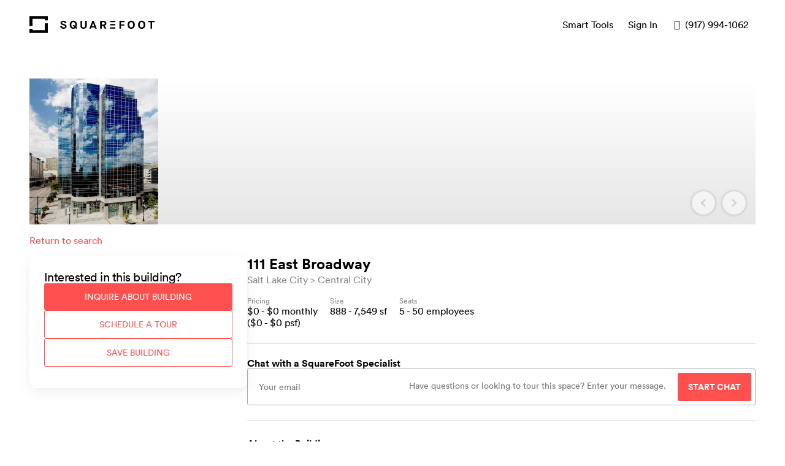

--- FILE ---
content_type: text/html; charset=utf-8
request_url: https://www.squarefoot.com/building/ut/salt-lake-city/111-east-broadway/8208fdda-508f-4807-a647-6551acd16854
body_size: 3780
content:
<!DOCTYPE html><html lang="en-US" data-qa="my-document"><head><meta charSet="utf-8"/><meta name="viewport" content="width=device-width, initial-scale=1"/><title>SquareFoot</title><meta name="description" content="We’re a new kind of commercial real estate company. We help growing businesses win at finding their next office space, providing flexibility, transparency, and a stress-free process along the way."/><meta name="og:site_name" content="SquareFoot"/><meta name="application-name" content="SquareFoot"/><meta name="apple-mobile-web-app-title" content="SquareFoot"/><meta name="theme_color" content="#ffffff"/><meta name="fb:app_id" content="496698383783212"/><script type="application/ld+json">[{"@context":"http://schema.org","@type":"WebSite","name":"SquareFoot","url":"https://www.squarefoot.com"},{"@context":"http://schema.org","@type":"Organization","name":"SquareFoot","url":"https://www.squarefoot.com","logo":"https://www.squarefoot.com/apple-touch-icon.png","sameAs":["https://www.facebook.com/TheSquareFoot","https://twitter.com/thesqft","https://www.linkedin.com/company/2220452"],"location":{"@context":"http://schema.org","@type":"Place","address":{"@context":"http://schema.org","@type":"PostalAddress","streetAddress":"115 W 30th Street, Suite 900","addressLocality":"New York City","addressRegion":"NY","postalCode":"10001"}}}]</script><link rel="apple-touch-icon" sizes="180x180" href="/apple-touch-icon.png"/><link rel="icon" type="image/png" href="/favicon-32x32.png" sizes="32x32"/><link rel="icon" type="image/png" href="/favicon-16x16.png" sizes="16x16"/><link rel="mask-icon" href="/safari-pinned-tab.svg" color="#212121"/><link rel="preconnect" href="https://miyagi-next-assets.s3.us-east-005.backblazeb2.com"/><meta name="next-head-count" content="15"/><script async="">!function(){var analytics=window.analytics=window.analytics||[];if(!analytics.initialize)if(analytics.invoked)window.console&&console.error&&console.error("Segment snippet included twice.");else{analytics.invoked=!0;analytics.methods=["trackSubmit","trackClick","trackLink","trackForm","pageview","identify","reset","group","track","ready","alias","debug","page","once","off","on","addSourceMiddleware","addIntegrationMiddleware","setAnonymousId","addDestinationMiddleware"];analytics.factory=function(e){return function(){var t=Array.prototype.slice.call(arguments);t.unshift(e);analytics.push(t);return analytics}};for(var e=0;e<analytics.methods.length;e++){var key=analytics.methods[e];analytics[key]=analytics.factory(key)}analytics.load=function(key,e){var t=document.createElement("script");t.type="text/javascript";t.async=!0;t.src="https://cdn.segment.com/analytics.js/v1/" + key + "/analytics.min.js";var n=document.getElementsByTagName("script")[0];n.parentNode.insertBefore(t,n);analytics._loadOptions=e};analytics._writeKey="YOUR_API_KEY";;analytics.SNIPPET_VERSION="4.15.3";
analytics.load("YOUR_API_KEY");
analytics.page();
}}();</script><meta name="robots" content="index,follow"/><link rel="preload" href="/_next/static/css/998cf07aa2ac68b2.css" as="style"/><link rel="stylesheet" href="/_next/static/css/998cf07aa2ac68b2.css" data-n-g=""/><link rel="preload" href="/_next/static/css/84b8bf9e273dd228.css" as="style"/><link rel="stylesheet" href="/_next/static/css/84b8bf9e273dd228.css" data-n-p=""/><link rel="preload" href="/_next/static/css/0e14c50e3b03f4ff.css" as="style"/><link rel="stylesheet" href="/_next/static/css/0e14c50e3b03f4ff.css" data-n-p=""/><noscript data-n-css=""></noscript><script defer="" nomodule="" src="/_next/static/chunks/polyfills-5cd94c89d3acac5f.js"></script><script src="/_next/static/chunks/webpack-c93b3ff0d02e70ea.js" defer=""></script><script src="/_next/static/chunks/framework-8b7974553b1447ee.js" defer=""></script><script src="/_next/static/chunks/main-57c50a6a40ba74ab.js" defer=""></script><script src="/_next/static/chunks/pages/_app-909066f65bea23ad.js" defer=""></script><script src="/_next/static/chunks/29107295-c3c12e6f8bf94c9b.js" defer=""></script><script src="/_next/static/chunks/304-8f2246b6a9805e50.js" defer=""></script><script src="/_next/static/chunks/522-003aff8992af872a.js" defer=""></script><script src="/_next/static/chunks/551-d47c2531b55dd8cd.js" defer=""></script><script src="/_next/static/chunks/66-aaff00231d7ca26b.js" defer=""></script><script src="/_next/static/chunks/681-01433364446089fa.js" defer=""></script><script src="/_next/static/chunks/371-89c026687fbc48fe.js" defer=""></script><script src="/_next/static/chunks/pages/building/%5B...slug%5D-86c64f1aed015bdd.js" defer=""></script><script src="/_next/static/-8Ih9ZfGFZ05CExjLOYYZ/_buildManifest.js" defer=""></script><script src="/_next/static/-8Ih9ZfGFZ05CExjLOYYZ/_ssgManifest.js" defer=""></script><script src="/_next/static/-8Ih9ZfGFZ05CExjLOYYZ/_middlewareManifest.js" defer=""></script></head><body><div id="__next" data-reactroot=""><div class="styles_container__tvvBW" data-qa="toast"><div class="styles_inner__Z9ucR styles_hidden__4Itod"><div class="styles_closeButton__tLXmF" role="button" tabindex="0"><span class="icon icon-cross"></span></div></div></div><script type="text/javascript" async="" src="https://www.googleadservices.com/pagead/conversion_async.js"></script></div><script id="__NEXT_DATA__" type="application/json">{"props":{"pageProps":{"isMobileView":null,"prevUrl":null,"state":"ut","city":"salt-lake-city","address":"111-east-broadway","selectedListingId":null,"error":null,"building":{"__typename":"Building","id":"82901","identity":"8208fdda-508f-4807-a647-6551acd16854","address":"111 East Broadway","addresses":[{"__typename":"Address","id":"2531af47-aae2-40ec-87e9-468b8c78d9fa","address":"111 East Broadway"}],"fullAddress":"111 East Broadway, Salt Lake City, UT 84111","cmsContent":null,"propertyName":"BROADWAY CENTRE","city":"Salt Lake City","state":"UT","zip":"84111","slug":"/ut/salt-lake-city/111-east-broadway","lat":40.763148,"lng":-111.887605,"minSquareFeet":888,"maxSquareFeet":7549,"minEstimatedSeats":5,"maxEstimatedSeats":50,"minEstimatedMonthlyPrice":0,"maxEstimatedMonthlyPrice":0,"details":{"Walk Score®":93},"hasAttendedLobby":null,"hasRoundTheClockAccess":null,"hasVirtualTours":false,"hasTurnstile":null,"coverImage":{"__typename":"Image","id":"108125","url":"https://processed-listing-and-building-images-production.s3.us-east-005.backblazeb2.com/60cf2a9e-65fe-4e05-bdeb-7bb1ca592591"},"images2":{"__typename":"ImagesConnection","nodes":[{"__typename":"Image","id":"108125","url":"https://processed-listing-and-building-images-production.s3.us-east-005.backblazeb2.com/60cf2a9e-65fe-4e05-bdeb-7bb1ca592591-400"}]},"market":null,"neighborhood":{"__typename":"Neighborhood","id":"1471","name":"Central City","rootSlug":"/ut/salt-lake-city/central-city","yearlyPricePerFoot":null,"externalId":"89eb2154-a135-4434-8197-9d5514af183a"},"submarket":null,"listings":[{"__typename":"Listing","id":"281706","floorAndSuite":"Suite 10","squareFeet":888,"estimatedSquareFeet":888,"maxOccupancy":0,"estimatedMaxOccupancy":5,"estimatedMonthlyPrice":"0","displayMonthlyPrice":"~$0","displayPSF":null,"estimatedPsf":null,"accuratePsf":0,"details":{"Property Type":"Office","Lease Type":"Direct Lease"},"leaseType":"DIRECT","leaseTerm":null,"status":"UNAVAILABLE","description":null,"naturalLight":null,"hasWetPantry":null,"floorMaterial":null,"conferenceRooms":null,"hasExposedCeiling":null,"hasPrivateBathroom":null,"dataChangedAt":"2018-12-18T06:22:53Z","brokerInsights":[],"images2":{"__typename":"ImagesConnection","nodes":[]}},{"__typename":"Listing","id":"281705","floorAndSuite":"Suite 1200","squareFeet":7549,"estimatedSquareFeet":7549,"maxOccupancy":0,"estimatedMaxOccupancy":50,"estimatedMonthlyPrice":"0","displayMonthlyPrice":"~$0","displayPSF":null,"estimatedPsf":null,"accuratePsf":0,"details":{"Property Type":"Office","Lease Type":"Direct Lease"},"leaseType":"DIRECT","leaseTerm":null,"status":"UNAVAILABLE","description":null,"naturalLight":null,"hasWetPantry":null,"floorMaterial":null,"conferenceRooms":null,"hasExposedCeiling":null,"hasPrivateBathroom":null,"dataChangedAt":"2018-12-18T06:22:53Z","brokerInsights":[],"images2":{"__typename":"ImagesConnection","nodes":[]}}],"nearbyBuildings":[{"__typename":"Building","id":"112615","address":"324 South State","slug":"/ut/salt-lake-city/324-south-state","coverImage":{"__typename":"Image","id":"-1","url":"https://d2uvg1ukogcips.cloudfront.net/miyagi/listingPlaceholder.svg"},"minSquareFeet":1135,"maxSquareFeet":32000,"minEstimatedMonthlyPrice":0,"maxEstimatedMonthlyPrice":0,"neighborhood":{"__typename":"Neighborhood","id":"1471","name":"Central City"}},{"__typename":"Building","id":"58019","address":"142 East 200 South","slug":"/ut/salt-lake-city/142-east-200-south","coverImage":{"__typename":"Image","id":"-1","url":"https://d2uvg1ukogcips.cloudfront.net/miyagi/listingPlaceholder.svg"},"minSquareFeet":3512,"maxSquareFeet":3512,"minEstimatedMonthlyPrice":0,"maxEstimatedMonthlyPrice":0,"neighborhood":{"__typename":"Neighborhood","id":"1471","name":"Central City"}},{"__typename":"Building","id":"56461","address":"56 East Broadway","slug":"/ut/salt-lake-city/56-east-broadway","coverImage":{"__typename":"Image","id":"116098","url":"https://processed-listing-and-building-images-production.s3.us-east-005.backblazeb2.com/b3076d6d-8220-43e4-92d0-0117632684a5-800"},"minSquareFeet":3086,"maxSquareFeet":7626,"minEstimatedMonthlyPrice":0,"maxEstimatedMonthlyPrice":0,"neighborhood":{"__typename":"Neighborhood","id":"1471","name":"Central City"}}],"virtualTours":[]},"__APOLLO_STATE__":{"Address:2531af47-aae2-40ec-87e9-468b8c78d9fa":{"__typename":"Address","identity":"2531af47-aae2-40ec-87e9-468b8c78d9fa","address":"111 East Broadway","id":"2531af47-aae2-40ec-87e9-468b8c78d9fa"},"Image:108125":{"__typename":"Image","id":"108125","url({\"size\":\"original\"})":"https://processed-listing-and-building-images-production.s3.us-east-005.backblazeb2.com/60cf2a9e-65fe-4e05-bdeb-7bb1ca592591","url({\"size\":\"slideshow_small\"})":"https://processed-listing-and-building-images-production.s3.us-east-005.backblazeb2.com/60cf2a9e-65fe-4e05-bdeb-7bb1ca592591-400"},"Neighborhood:1471":{"__typename":"Neighborhood","id":"1471","name":"Central City","rootSlug":"/ut/salt-lake-city/central-city","yearlyPricePerFoot":null,"externalId":"89eb2154-a135-4434-8197-9d5514af183a"},"Listing:281706":{"__typename":"Listing","id":"281706","floorAndSuite":"Suite 10","squareFeet":888,"estimatedSquareFeet":888,"maxOccupancy":0,"estimatedMaxOccupancy":5,"estimatedMonthlyPrice":"0","displayMonthlyPrice":"~$0","displayPSF":null,"estimatedPsf":null,"accuratePsf":0,"details":{"Property Type":"Office","Lease Type":"Direct Lease"},"leaseType":"DIRECT","leaseTerm":null,"status":"UNAVAILABLE","description":null,"naturalLight":null,"hasWetPantry":null,"floorMaterial":null,"conferenceRooms":null,"hasExposedCeiling":null,"hasPrivateBathroom":null,"dataChangedAt":"2018-12-18T06:22:53Z","brokerInsights":[],"images2":{"__typename":"ImagesConnection","nodes":[]}},"Listing:281705":{"__typename":"Listing","id":"281705","floorAndSuite":"Suite 1200","squareFeet":7549,"estimatedSquareFeet":7549,"maxOccupancy":0,"estimatedMaxOccupancy":50,"estimatedMonthlyPrice":"0","displayMonthlyPrice":"~$0","displayPSF":null,"estimatedPsf":null,"accuratePsf":0,"details":{"Property Type":"Office","Lease Type":"Direct Lease"},"leaseType":"DIRECT","leaseTerm":null,"status":"UNAVAILABLE","description":null,"naturalLight":null,"hasWetPantry":null,"floorMaterial":null,"conferenceRooms":null,"hasExposedCeiling":null,"hasPrivateBathroom":null,"dataChangedAt":"2018-12-18T06:22:53Z","brokerInsights":[],"images2":{"__typename":"ImagesConnection","nodes":[]}},"Image:-1":{"__typename":"Image","id":"-1","url({\"size\":\"slideshow_big\"})":"https://d2uvg1ukogcips.cloudfront.net/miyagi/listingPlaceholder.svg"},"Building:112615":{"__typename":"Building","id":"112615","address":"324 South State","slug":"/ut/salt-lake-city/324-south-state","coverImage":{"__ref":"Image:-1"},"minSquareFeet":1135,"maxSquareFeet":32000,"minEstimatedMonthlyPrice":0,"maxEstimatedMonthlyPrice":0,"neighborhood":{"__ref":"Neighborhood:1471"}},"Building:58019":{"__typename":"Building","id":"58019","address":"142 East 200 South","slug":"/ut/salt-lake-city/142-east-200-south","coverImage":{"__ref":"Image:-1"},"minSquareFeet":3512,"maxSquareFeet":3512,"minEstimatedMonthlyPrice":0,"maxEstimatedMonthlyPrice":0,"neighborhood":{"__ref":"Neighborhood:1471"}},"Image:116098":{"__typename":"Image","id":"116098","url({\"size\":\"slideshow_big\"})":"https://processed-listing-and-building-images-production.s3.us-east-005.backblazeb2.com/b3076d6d-8220-43e4-92d0-0117632684a5-800"},"Building:56461":{"__typename":"Building","id":"56461","address":"56 East Broadway","slug":"/ut/salt-lake-city/56-east-broadway","coverImage":{"__ref":"Image:116098"},"minSquareFeet":3086,"maxSquareFeet":7626,"minEstimatedMonthlyPrice":0,"maxEstimatedMonthlyPrice":0,"neighborhood":{"__ref":"Neighborhood:1471"}},"Building:82901":{"__typename":"Building","id":"82901","identity":"8208fdda-508f-4807-a647-6551acd16854","address":"111 East Broadway","addresses":[{"__ref":"Address:2531af47-aae2-40ec-87e9-468b8c78d9fa"}],"fullAddress":"111 East Broadway, Salt Lake City, UT 84111","cmsContent":null,"propertyName":"BROADWAY CENTRE","city":"Salt Lake City","state":"UT","zip":"84111","slug":"/ut/salt-lake-city/111-east-broadway","lat":40.763148,"lng":-111.887605,"minSquareFeet":888,"maxSquareFeet":7549,"minEstimatedSeats":5,"maxEstimatedSeats":50,"minEstimatedMonthlyPrice":0,"maxEstimatedMonthlyPrice":0,"details":{"Walk Score®":93},"hasAttendedLobby":null,"hasRoundTheClockAccess":null,"hasVirtualTours":false,"hasTurnstile":null,"coverImage":{"__ref":"Image:108125"},"images2":{"__typename":"ImagesConnection","nodes":[{"__ref":"Image:108125"}]},"market":null,"neighborhood":{"__ref":"Neighborhood:1471"},"submarket":null,"listings":[{"__ref":"Listing:281706"},{"__ref":"Listing:281705"}],"nearbyBuildings":[{"__ref":"Building:112615"},{"__ref":"Building:58019"},{"__ref":"Building:56461"}],"virtualTours":[]},"ROOT_QUERY":{"__typename":"Query","buildingOrRedirect({\"identity\":\"8208fdda-508f-4807-a647-6551acd16854\",\"slug\":\"/ut/salt-lake-city/111-east-broadway\"})":{"__typename":"BuildingOrRedirect","redirect":null,"building":{"__ref":"Building:82901"}}}}},"__N_SSP":true},"page":"/building/[...slug]","query":{"slug":["ut","salt-lake-city","111-east-broadway","8208fdda-508f-4807-a647-6551acd16854"]},"buildId":"-8Ih9ZfGFZ05CExjLOYYZ","isFallback":false,"gssp":true,"appGip":true,"scriptLoader":[]}</script><script defer src="https://static.cloudflareinsights.com/beacon.min.js/vcd15cbe7772f49c399c6a5babf22c1241717689176015" integrity="sha512-ZpsOmlRQV6y907TI0dKBHq9Md29nnaEIPlkf84rnaERnq6zvWvPUqr2ft8M1aS28oN72PdrCzSjY4U6VaAw1EQ==" data-cf-beacon='{"version":"2024.11.0","token":"66e6d169c5f4467b8f3cbfe9c95b24ab","r":1,"server_timing":{"name":{"cfCacheStatus":true,"cfEdge":true,"cfExtPri":true,"cfL4":true,"cfOrigin":true,"cfSpeedBrain":true},"location_startswith":null}}' crossorigin="anonymous"></script>
</body></html>

--- FILE ---
content_type: text/css; charset=UTF-8
request_url: https://www.squarefoot.com/_next/static/css/a04d8c893b1ad534.css
body_size: 1862
content:
.style_listingCardImageWrapper__dx9W0{position:relative;width:100%;height:200px}.style_listingCardImage__Z1OeZ{-o-object-fit:cover;object-fit:cover;width:100%;height:100%}.style_card__1WNav{display:inline-block;vertical-align:top;width:100%;border:1px solid #f5f5f8;background-color:#fff;box-shadow:0 0 2px -1px #f5f5f8;transition:transform .12s ease-out;flex:1 0 264px;margin:0 12px 12px 0;cursor:pointer}.style_card__1WNav:hover{transform:scale(1.024) translateY(-4px);box-shadow:0 6px 6px -3px #f5f5f8}.style_card__1WNav:hover a{text-decoration:none;color:inherit}@media screen and (max-width:959px){.style_card__1WNav{flex:1 0 264px;margin-right:0}}.style_skeleton__v_YIN{height:322px;width:264px;color:transparent!important;background:#f6f7f8;background-image:linear-gradient(90deg,#f6f7f8 0,#edeef1 20%,#f6f7f8 40%,#f6f7f8);background-size:800px 104px;animation:style_placeholderShimmer__b0o2a 1.5s linear 0s infinite forwards}@keyframes style_placeholderShimmer__b0o2a{0%{background-position:-468px 0}to{background-position:468px 0}}.style_inner__eWVuX{padding:20px;font-size:14px}.style_subtitle__Eu_8R{color:#888;font-size:12px;margin-bottom:0}.style_title__TVYsk{color:#3a3e41;font-size:16px;font-weight:500;margin:4px 0 12px;line-height:1}.style_details__Y040_{display:flex;flex-wrap:wrap;font-feature-settings:"smcp";font-variant:small-caps;font-size:14px;list-style:none}.style_details__Y040_ li{color:#3a3e41;flex:0 0 50%}.style_details__Y040_ li:not(:last-of-type){margin-bottom:6px}.style_details__Y040_ abbr,.style_details__Y040_ span{color:#6b7175}.styles_cards__3v2go{display:flex;flex-wrap:wrap;margin-right:-12px}@media screen and (max-width:959px){.styles_cards__3v2go{margin-right:unset}}.styles_header__deF1T{margin-bottom:12px}.styles_searchHeadingWrapper__YtreM{display:flex;justify-content:space-between;align-items:baseline;flex-wrap:wrap;margin-bottom:.75em}.styles_chatPortalContainer__SnZLV{position:fixed;bottom:20px;right:20px;z-index:10}.styles_chatPortalContainer__SnZLV button{border-radius:4px;background-color:#ff5050;text-align:center;color:#fff;font-size:14px}.styles_formContainer__Km2Yj{position:relative;width:336px;padding:24px;border-radius:4px;background:#fff;border:1px solid #ddd}.styles_formContainer__Km2Yj .styles_chatForm__jFOsk{display:flex;flex-direction:column;font-size:16px}.styles_formContainer__Km2Yj .styles_chatForm__jFOsk input{margin-bottom:12px}.styles_formContainer__Km2Yj .styles_chatForm__jFOsk textarea{resize:none}.styles_formContainer__Km2Yj .styles_chatForm__jFOsk input,.styles_formContainer__Km2Yj .styles_chatForm__jFOsk textarea{border:1px solid #ddd}@media screen and (max-width:959px){.styles_formContainer__Km2Yj{padding-top:48px}}.styles_formContainer__Km2Yj .styles_startChatButton__0VRpZ{width:100%;height:50px}.styles_closeChatForm__BMvLA{display:none}@media screen and (max-width:959px){.styles_closeChatForm__BMvLA{cursor:pointer;display:block;font-size:18px!important;background-color:transparent!important;color:#212121!important;line-height:18px!important;position:absolute;right:6px;top:12px}}.style_neighborhoodList___9Cgr abbr{margin-left:8px}.style_map__hKAVy{width:100%;height:200px;margin-bottom:16px}@media screen and (max-width:959px){.style_hideMap__xUAWe{display:none}}.style_cityDropdown__FObl0{display:block}.style_neighborhoodList___9Cgr{height:calc(50vh - 8em);overflow-y:auto}@media screen and (max-width:959px){.style_neighborhoodList___9Cgr{height:calc(100% - 300px);padding-bottom:48px}}@media screen and (min-width:480px){.style_neighborhoodList___9Cgr{height:calc(50vh - 3em);width:320px}.style_map__hKAVy{float:right;width:calc(100% - 350px - 12px);height:50vh}.style_cityDropdown__FObl0{width:320px!important}.style_fullWidth__eebJe{width:100%!important}}.style_disabled__I1LSb{color:#aaa}.style_loading__YjDOJ{display:flex;justify-content:space-between}.style_form__tQo5G{position:relative;z-index:6;background-color:#fff}.style_form__tQo5G .style_formRow__uj4U3{vertical-align:middle;border-bottom:2px solid #f5f5f8;padding-left:10px}.style_form__tQo5G .style_formRow__uj4U3 label{font-size:13px;padding:4px;width:110px;display:inline-block}.style_form__tQo5G .style_formRow__uj4U3 .style_select__XCzu5{border:none;margin:0;width:calc(100% - 110px);padding:12px 0 12px 12px}.style_form__tQo5G .style_formRow__uj4U3 select{padding:0}.style_form__tQo5G .style_formRow__uj4U3 input[type=text]{margin:0}@media screen and (min-width:960px){.style_form__tQo5G .style_formRow__uj4U3{padding-left:48px}}@media screen and (max-width:959px){.style_locationSelector__UtCcr{display:block;height:calc(100vh - 220px);overflow-y:auto}}.style_okButton__mOx7q{margin:20px 0 0}.style_selectorsClassName__IZI6t{min-width:calc(50% - 12px)}@media screen and (min-width:960px){.style_modal__kUcTl{width:55%}}.styles_saveSearchBannerContainer__gyptV{position:absolute;z-index:10;width:680px;top:92px;left:calc(50% + 26px);padding:25px 20px 17px;box-shadow:0 0 6px 0 rgba(0,0,0,.3);background-color:#fafafa;display:flex}@media screen and (max-width:960px){.styles_saveSearchBannerContainer__gyptV{position:fixed;max-width:unset;top:unset;left:5%;width:90vw;flex-direction:column}}.styles_icon__DciNd{font-size:32px}.styles_icon__DciNd:after{content:"";position:absolute;font-size:16px;color:#ff5050;left:29px;top:32px}@media screen and (max-width:960px){.styles_icon__DciNd{position:absolute}.styles_icon__DciNd:after{left:9px;top:7px}}.styles_copyContainer__FLTTC{margin-left:20px}.styles_copyContainer__FLTTC h1{font-size:20px;margin-bottom:3px}.styles_copyContainer__FLTTC p{font-size:14px}@media screen and (max-width:960px){.styles_copyContainer__FLTTC{margin-left:50px}}.styles_buttonContainer__AVuvh{margin-left:auto;align-self:center}.styles_buttonContainer__AVuvh .styles_noThanksButton__ASM4N{background-color:transparent;font-size:12px;color:#aaa;margin-right:6px}.styles_container__TEWo2{display:flex;justify-content:space-between}@media screen and (max-width:959px){.styles_container__TEWo2{flex-direction:column-reverse}}.styles_listings__BMDnO{flex:0 0 49%}@media screen and (max-width:959px){.styles_listings__BMDnO{flex:0 0 100%}}.styles_map__uRGGC{flex:0 0 49%;width:100%;height:100vh;position:sticky;top:0}@media screen and (max-width:959px){.styles_map__uRGGC{flex:0 0 100%;position:relative;height:40vh;max-height:512px;min-height:256px}}.styles_showMapButton__YpfUC{padding:5px 0;white-space:nowrap;margin:10px}.styles_showMapButton__YpfUC .styles_showMapButtonText__6B6_F{margin-left:.5em}.styles_searchResultButtonContainer__IdLZ7{position:relative}@media screen and (max-width:959px){.styles_searchResultButtonContainer__IdLZ7{display:flex;align-items:center;justify-content:space-between;width:100%}}.styles_showSaveSearchCTAButton__JMlkd{position:absolute;z-index:10;top:-75px;left:88px;width:132px}@media screen and (max-width:959px){.styles_showSaveSearchCTAButton__JMlkd{position:unset;margin-left:auto}}.styles_mobileButtonSkeleton__JW8m8{display:none}@media screen and (max-width:959px){.styles_mobileButtonSkeleton__JW8m8{display:block;background-color:transparent;width:122px;height:36px;padding:9px 12px}}
/*# sourceMappingURL=a04d8c893b1ad534.css.map*/

--- FILE ---
content_type: application/javascript; charset=UTF-8
request_url: https://www.squarefoot.com/_next/static/chunks/pages/office-space/%5B...slug%5D-51899f3264cb2ae7.js
body_size: 11593
content:
(self.webpackChunk_N_E=self.webpackChunk_N_E||[]).push([[689,946],{46946:function(e,n,t){"use strict";t.r(n);var a,s=t(27812),i=t(50029),r=t(16835),o=t(71383),l=t(87794),c=t.n(l),u=t(67294),d=t(96486),h=t(50319),m=t(19989),g=t(19832),p=t(11163),f=t(26672),y=t(19257),v=t(52544),b=t(60102),x=t(80488),j=t(53169),_=t(80981),S=t(26952),C=t(58956),k=t.n(C),P=t(85893),N=(0,m.ZP)(a||(a=(0,o.Z)(["\n  mutation RenterOnboardingChatModelCTAMutation(\n    $name: String\n    $email: String!\n    $phone: String\n    $cityOfInterest: CityName\n    $marketOfInterest: ID\n    $numberOfEmployees: Int\n    $squareFeet: Int\n    $neighborhoodIds: [ID]\n    $neighborhoodNames: [String]\n    $signUpType: String\n    $areaExternalIds: [ID]\n    $source: String\n  ) {\n    renterOnboarding(\n      input: {\n        renter: {\n          phone: $phone\n          name: $name\n          email: $email\n          signUpType: $signUpType\n        }\n        cityOfInterest: $cityOfInterest\n        marketOfInterest: $marketOfInterest\n        areaExternalIds: $areaExternalIds\n        onboardingInfo: {\n          source: $source\n          neighborhoodIds: $neighborhoodIds\n          numberOfEmployees: $numberOfEmployees\n          squareFeet: $squareFeet\n          neighborhoodNames: $neighborhoodNames\n        }\n      }\n    ) {\n      onboardingId\n      created\n      neighborhoodNames\n      currentUser {\n        id\n        salesforceId\n        email\n        uuid\n        firstName\n        lastName\n        phone\n        e164Phone\n        companyName\n        displayName\n        isRenter\n        isBroker\n        isVerified\n        isAdmin\n        hasPassword\n        featureFlags\n        profilePicURL\n        brokerMarket {\n          id\n          name\n          state\n        }\n        completedUserTasks {\n          id\n          task\n        }\n        confirmed\n        unconfirmedEmail\n        cityOfInterest\n        marketOfInterest {\n          id\n          name\n          position {\n            lat\n            lng\n          }\n        }\n        tours {\n          id\n          date\n        }\n        latestCampaign {\n          id\n          uuid\n          listings {\n            id\n          }\n          surveys {\n            nodes {\n              id\n              externalId\n            }\n          }\n          currentActiveRequirements(setByUser: true) {\n            id\n            neighborhoods {\n              id\n              name\n            }\n            minPsf\n            maxPsf\n            minSquareFeet\n            maxSquareFeet\n            minMonthlyBudget\n            maxMonthlyBudget\n            numberOfEmployees\n            minSqft: minSquareFeet\n            maxSqft: maxSquareFeet\n            maxPricePerSquareFoot: maxPsf\n            minPricePerSquareFoot: minPsf\n            maxMonthlyPrice: maxMonthlyBudget\n            minMonthlyPrice: minMonthlyBudget\n            leaseTerm\n            areas {\n              id\n              externalId\n              name\n            }\n            market {\n              id\n              name\n              position {\n                lat\n                lng\n              }\n            }\n          }\n        }\n      }\n      errors {\n        auth\n      }\n    }\n  }\n"])));n.default=function(e){var n=e.loggedIn,t=e.market,a=e.city,o=e.submarkets,l=e.neighborhoods,m=e.numEmployees,C=e.className,I=e.buttonText,M=void 0===I?"CHAT":I,E=(0,u.useRef)(null),q=(0,u.useState)(!1),w=q[0],T=q[1],F=(0,u.useState)(!1),Z=F[0],O=F[1],A=(0,u.useState)(""),B=A[0],L=A[1],$=(0,u.useState)(""),R=$[0],U=$[1],H=(0,u.useState)(""),z=H[0],D=H[1],X=(0,u.useState)(""),V=X[0],W=X[1],Y=(0,u.useState)(""),G=Y[0],J=Y[1],K=(0,b.Z)(a),Q=(0,S.x)().login,ee=(0,h.D)(N),ne=(0,r.Z)(ee,2),te=ne[0],ae=ne[1].loading,se=(0,h.D)(j.wv),ie=(0,r.Z)(se,1)[0],re=(0,p.useRouter)(),oe=(0,u.useContext)(x.Z).values,le=function(){return"/tourbook/messages?message=".concat(G)},ce=function(){var e=(0,i.Z)(c().mark((function e(i){var r,u,h,p,f,y,v,b,x,S,C,k;return c().wrap((function(e){for(;;)switch(e.prev=e.next){case 0:if(i.preventDefault(),!n){e.next=4;break}return re.push(le()),e.abrupt("return");case 4:return y=o.map((function(e){return e.externalId})),v=(null===l||void 0===l?void 0:l.map((function(e){return e.externalId})))||[],b=[].concat((0,s.Z)(y),(0,s.Z)(v)),x={email:R,phone:B,name:"".concat(z," ").concat(V),marketOfInterest:t,cityOfInterest:a&&!t&&K?(0,g.cZ)(a):null,numberOfEmployees:m,areaExternalIds:b,squareFeet:150*(m||0),signUpType:"Public Search",source:"Chat"},e.next=10,te({variables:x});case 10:if(S=e.sent,null!==(C=S.data)&&void 0!==C&&null!==(r=C.renterOnboarding)&&void 0!==r&&r.created||null===C||void 0===C||null===(u=C.renterOnboarding)||void 0===u||null===(h=u.errors)||void 0===h||null===(p=h.auth)||void 0===p||!p.includes("Login and password do not match.")){e.next=16;break}T(!0),e.next=21;break;case 16:if(null===C||void 0===C||null===(f=C.renterOnboarding)||void 0===f||!f.currentUser){e.next=21;break}return!(0,d.isEmpty)(oe)&&re.asPath.includes("office-space/m/")&&ie({variables:{marketExternalId:oe.market.externalId,leaseTerm:(0,j.G9)({leaseTermMin:oe.leaseTermMin,leaseTermMax:oe.leaseTermMax}),statuses:["available","offers_in","squarefoot_offers_in","lease_out","squarefoot_lease_out"],leaseTypes:[].concat((0,s.Z)(Object.keys(_.kj)),["UNKNOWN"]),campaignId:null===C||void 0===C||null===(k=C.renterOnboarding)||void 0===k?void 0:k.currentUser.latestCampaign.id,minPricePerSquareFoot:oe.minPricePerSquareFoot,maxPricePerSquareFoot:oe.maxPricePerSquareFoot,minSquareFeet:oe.minSqft,maxSquareFeet:oe.maxSqft,minMonthlyBudget:oe.minMonthlyPrice,maxMonthlyBudget:oe.maxMonthlyPrice,numberOfEmployees:(0,d.toSafeInteger)(oe.numEmployees),areaExternalIds:[].concat((0,s.Z)(oe.submarkets.map((function(e){return e.externalId}))),(0,s.Z)(oe.neighborhoods.map((function(e){return e.externalId}))))}}),e.next=20,Q();case 20:re.push(le());case 21:case"end":return e.stop()}}),e)})));return function(n){return e.apply(this,arguments)}}();(0,u.useEffect)((function(){function e(e){var n;e.target instanceof HTMLElement&&(n=e.target,E.current&&!E.current.contains(n)&&Z&&O(!1))}return document.addEventListener("mousedown",e),document.addEventListener("touchstart",e),function(){document.removeEventListener("mousedown",e),document.removeEventListener("touchstart",e)}}),[E,Z]);return(0,P.jsxs)("div",{className:"".concat(C," ").concat(k().chatPortalContainer),"data-qa":"chat-modal-cta",children:[Z&&(0,P.jsxs)("div",{ref:E,className:k().formContainer,children:[(0,P.jsx)("button",{type:"button",onClick:function(){O(!1)},className:k().closeChatForm,children:(0,P.jsx)("span",{className:"icon icon-cross"})}),(0,P.jsxs)("form",{"data-qa":"chatCTAForm",action:"POST",onSubmit:ce,className:k().chatForm,children:[!n&&(0,P.jsxs)(P.Fragment,{children:[(0,P.jsx)("input",{type:"text","data-qa":"chatCTAFirstName",name:"chatCtaFirstname",placeholder:"First name",value:z,onChange:function(e){D(e.currentTarget.value)},required:!0}),(0,P.jsx)("input",{type:"text","data-qa":"chatCTALastName",name:"chatCtaLastname",placeholder:"Last name",value:V,onChange:function(e){W(e.currentTarget.value)},required:!0}),(0,P.jsx)("input",{type:"email",pattern:_.CU,title:"".concat(R," is not a valid email"),name:"chatCtaEmail","data-qa":"chatCTAEmail",placeholder:"Email",value:R,onChange:function(e){U(e.currentTarget.value)},required:!0}),(0,P.jsx)("input",{type:"tel",name:"chatCtaPhone","data-qa":"chatCTAPhone",placeholder:"Phone",pattern:"^[ ()+*#\\-]*(?:\\d[ ()+*#\\-]*){7,40}$",value:B,onChange:function(e){L(e.currentTarget.value)},required:!0})]}),(0,P.jsx)("textarea",{name:"Message","data-qa":"chatCTAMessage",placeholder:"Enter your message",value:G,onChange:function(e){J(e.currentTarget.value)},maxLength:400,required:!0}),(0,P.jsx)("button",{type:"submit","data-qa":"chatCTASubmit",className:k().startChatButton,children:ae?(0,P.jsxs)(P.Fragment,{children:["STARTING CHAT ",(0,P.jsx)(v.Z,{})]}):(0,P.jsx)(P.Fragment,{children:"START CHAT"})})]})]}),!Z&&(0,P.jsx)("div",{className:k().buttonContainer,children:(0,P.jsx)("button",{"data-jest":"showCtaFormButton","data-qa":"showChatCTAButton",name:"showCTAChatForm",type:"button",className:"btn-primary",onClick:function(){(0,y.j)(y.MR.clicked,{category:"Public Search CTAs",label:"Chat"}),O(!0)},children:M})}),w&&(0,P.jsx)(f.Z,{existingEmail:R,onSuccess:function(){T(!1),re.push(le())},onClose:function(){T(!1)}})]})}},45787:function(e,n,t){"use strict";t.d(n,{t:function(){return s},j:function(){return i}});t(67294);var a=t(85893),s=function(e){var n=e.leaseType,t=e.status,s=e.displayPSF,i=e.nhoodPsf,r=e.small,o=void 0!==r&&r;return["SUBLEASE","LICENSE_AGREEMENT"].includes(n||"")||"UNAVAILABLE"===t&&!i?o?(0,a.jsx)("small",{children:"Inquire for pricing"}):(0,a.jsx)(a.Fragment,{children:"Inquire for pricing"}):!s&&"UNAVAILABLE"===t&&i?(0,a.jsxs)(a.Fragment,{children:["~$",i," ",(0,a.jsx)("abbr",{children:"psf"})]}):s?(0,a.jsxs)(a.Fragment,{children:[s," ",(0,a.jsx)("abbr",{children:"psf"})]}):o?(0,a.jsx)("small",{children:"Inquire for pricing"}):(0,a.jsx)(a.Fragment,{children:"Inquire for pricing"})},i=function(e,n,t){var a=function(e){var n=e.displayPSF,a=e.accuratePsf,s=e.estimatedPsf,i=e.status;return n||"UNAVAILABLE"!==i?a||s||0:t};return a(e)>a(n)?1:-1}},86815:function(e,n,t){"use strict";t.r(n),t.d(n,{AREA_REDIRECT_QUERY:function(){return Fe},SEARCH_PAGE_QUERY:function(){return Ze},__N_SSP:function(){return Te},default:function(){return Oe}});var a=t(71383),s=t(19989),i=t(9008),r=t(41664),o=t(11163),l=t(67294),c=t(14611),u=t(19832),d=t(11036),h=t(19257),m=t(64551),g=t(27812),p=t(2710),f=t(83189),y=t(45787),v=t(91824),b=t.n(v),x=t(85893),j=function(e){var n,t,a,s=null===e||void 0===e||null===(n=e.neighborhood)||void 0===n?void 0:n.name,i=null===e||void 0===e||null===(t=e.market)||void 0===t?void 0:t.name,r=null===e||void 0===e||null===(a=e.submarket)||void 0===a?void 0:a.name;return i?s&&r?"".concat(r," - ").concat(s):r&&!s?r:s&&!r?s:r||s?"":i:""};function _(e,n){var t,a=e.listing,s=e.listing.building.hasVirtualTours,r=e.className,o=e.href,l=void 0===o?null:o,c=e.eager,d=void 0!==c&&c,h=e.onClick,m=void 0===h?function(){}:h,g=e.onMouseEnter,p=void 0===g?function(){}:g,v=e.onMouseLeave,_=void 0===v?function(){}:v,S={position:"absolute",top:"20px",left:"20px"},C=a.maxOccupancy?(0,u.uf)(a.maxOccupancy):"~".concat((0,u.uf)(a.estimatedMaxOccupancy)),k=a.squareFeet?(0,u.uf)(a.squareFeet):"~".concat((0,u.uf)(a.estimatedSquareFeet));return(0,x.jsx)("li",{className:"".concat(b().card," ").concat(r),onClick:m,onMouseEnter:p,onMouseLeave:_,"data-qa":"listing-card",children:(0,x.jsxs)("a",{href:l,ref:n,children:[(0,x.jsxs)("div",{className:b().listingCardImageWrapper,children:[(0,x.jsx)("img",{alt:"listing",className:b().listingCardImage,src:a.coverImage.url}),d&&(0,x.jsx)(i.default,{children:(0,x.jsx)("link",{rel:"preload",href:a.coverImage.url,as:"image",importance:"high"})}),a.brokerInsights&&a.brokerInsights.length>0&&!s&&(0,x.jsx)(f.Z,{type:"brokerInsight",style:S}),s&&(0,x.jsx)(f.Z,{type:"virtualTour",style:S})]}),(0,x.jsxs)("div",{className:b().inner,children:[(0,x.jsx)("p",{className:b().subtitle,children:j(a.building)}),(0,x.jsxs)("p",{className:"".concat(b().title),children:[a.building.address," - ",a.floorAndSuite]}),(0,x.jsxs)("ul",{className:b().details,children:[(0,x.jsxs)("li",{children:[k," ",(0,x.jsx)("span",{children:"sqft"})]}),(0,x.jsx)("li",{children:(0,x.jsx)(y.t,{leaseType:a.leaseType,status:a.status,displayPSF:a.displayPSF,nhoodPsf:null===(t=a.building.neighborhood)||void 0===t?void 0:t.yearlyPricePerFoot})}),(0,x.jsxs)("li",{children:[C," ",(0,x.jsx)("span",{children:"seats"})]})]})]})]})})}var S=l.forwardRef(_);_.defaultProps={eager:!1,onClick:function(){},className:null,onMouseEnter:function(){},onMouseLeave:function(){},href:null};var C=t(64686),k=t(78832),P=t.n(k),N=function(e){var n=e.listings,t=e.count,a=e.page,s=e.limit,i=e.area,o=e.areaUuid,l=e.onHoverListing,c=e.city,d=e.neighborhoods,h=e.submarkets,m=e.market,f=e.loggedIn,y=e.children;return(0,x.jsxs)("section",{className:"inset","data-qa":"search-results",children:[(0,x.jsxs)("div",{className:P().searchHeadingWrapper,children:[(0,x.jsxs)("h1",{className:"subheaderEmphasis ".concat(P().header),children:[(0,u.MI)(i)," Office Space For Rent"]}),y]}),1===a&&(0,x.jsx)(p.Z,{city:c,neighborhoods:d.map((function(e){return e.parameterizedName})).join(",")||"",areaUuid:o}),(0,x.jsxs)("p",{className:P().header,children:["Display ",a*s-s+1," - ",Math.min(a*s,t)," of"," ",t," listings."]}),(0,x.jsxs)("ul",{className:P().cards,children:[n.slice(0,2).map((function(e,n){return(0,x.jsx)(r.default,{href:"/building".concat(e.building.slug,"/").concat(e.building.identity,"?listingId=").concat(e.id),passHref:!0,children:(0,x.jsx)(S,{eager:n<4,listing:e,onMouseEnter:function(){return l(e)},onMouseLeave:function(){return l(null)}})},e.id)})),!f&&(0,x.jsx)(C.Z,{market:null===m||void 0===m?void 0:m.id,city:c,areas:[].concat((0,g.Z)(h),(0,g.Z)(d)),lead:"Public Search",source:"External"}),n.slice(2).map((function(e,n){return(0,x.jsx)(r.default,{href:"/building".concat(e.building.slug,"/").concat(e.building.identity,"?listingId=").concat(e.id),passHref:!0,children:(0,x.jsx)(S,{eager:n<4,listing:e,onMouseEnter:function(){return l(e)},onMouseLeave:function(){return l(null)}})},e.id)}))]})]})};N.defaultProps={listings:[],count:0,page:1,limit:12,area:"",onHoverListing:function(){},neighborhoods:[],children:null,areaUuid:null,city:null,submarkets:[],market:null,loggedIn:!1};var I=N,M=t(620),E=t(59499),q=t(94184),w=t.n(q),T=t(4730),F=["listing","estimatedPriceDisplayStyle","lowestPricePerSeatPerMonth","negotiable","children"],Z=function(e){var n,t,a=e.listing,s=e.estimatedPriceDisplayStyle,i=e.lowestPricePerSeatPerMonth,r=e.negotiable,o=e.children,l=(0,T.Z)(e,F),c=(null===a||void 0===a?void 0:a.accurateMonthlyPrice)>0,d=(null===a||void 0===a?void 0:a.estimatedMonthlyPrice)>0;return(l.showAccurate||d)&&c?(n="$".concat((0,u.uf)(a.accurateMonthlyPrice)),t="$".concat((0,u.uf)(a.accuratePsf))):i&&(n="$".concat((0,u.uf)(i))),n?(0,x.jsxs)("span",{"data-qa":"listing-price",children:[(0,x.jsx)("span",{children:n}),"est"===s&&(0,x.jsx)("span",{children:l.showAccurate&&c?"/mo ":" est. "}),i&&(0,x.jsx)("span",{children:"+/mo"}),r&&(0,x.jsxs)("span",{children:["negotiable (",t," psf)"]}),o]}):null};Z.defaultProps={children:null,estimatedPriceDisplayStyle:null,lowestPricePerSeatPerMonth:null,negotiable:null,showAccurate:null};var O=Z,A=t(26317),B=t.n(A),L=t(51299),$=function(e){var n=e.listing,t=e.showAccuratePrices;return(0,x.jsx)(r.default,{passHref:!0,href:"/building".concat(n.building.slug,"/").concat(n.building.identity,"?listingId=").concat(n.id),"data-qa":"default-expanded-marker",children:(0,x.jsx)(S,{listing:n,className:B().mapCard,showAccuratePrices:t})})};function R(e){var n,t=e.style,a=e.render,s=e.listing,i=e.showStar,r=e.isHovered,o=e.className,l=e.isExpanded,c=e.hoverClass,d=e.hoverListing,h=e.selectListing,m=e.allowsExpanded,g=e.showAccuratePrices,p=e.renderExpandedMarker,f=e.latitude,y=e.longitude;return(0,x.jsx)(L.Z,{id:s.building.id,latitude:f,longitude:y,onClick:function(e){e.stopPropagation(),h(s.id)},onMouseEnter:function(){return d(s)},onMouseLeave:function(){return d()},className:w()(B()[o],(n={},(0,E.Z)(n,B()[c],r),(0,E.Z)(n,B().expanded,l),n)),style:t,"data-qa":"listing-marker",children:(0,x.jsx)("div",{className:B().markerInner,style:{pointerEvents:"none"},children:a?a({building:s.building}):(0,x.jsxs)("div",{"data-jest":"defaultMarker","data-qa":"render-default-marker",children:[m&&l&&(0,x.jsx)(x.Fragment,{children:p(s,g,B().mapCard)}),!l&&i&&(0,x.jsx)("span",{className:"icon icon-star-filled ".concat(B().star)}),!l&&(0,x.jsxs)("span",{children:[" ",(0,u.uf)(s.squareFeet)," ",(0,x.jsx)("small",{children:"sqft"})," "]}),r&&!l&&s.accuratePsf&&(0,x.jsxs)("span",{className:B().markerHover,children:[(0,x.jsx)(O,{listing:s,showAccurate:g,estimatedPriceDisplayStyle:"est"}),g&&!s.accuratePsf&&(0,x.jsxs)("span",{children:[" ","? ",(0,x.jsx)("small",{children:"Price"})," "]})]})]})},"inner-marker-".concat(s.building.id,"-").concat(l,"-").concat(r))},"marker-".concat(s.id))}$.defaultProps={showAccuratePrices:!1},R.defaultProps={style:null,render:null,className:null,showStar:!1,hoverClass:"hovered",allowsExpanded:!0,hoverListing:function(){},showAccuratePrices:!1,renderExpandedMarker:$};var U=t(46324),H=t(26952),z=t(46946),D=t(77043),X=t.n(D),V=t(18446),W=t.n(V),Y=t(88864),G=t(70735),J=t.n(G),K=t(92777),Q=t(82262),ee=t(45959),ne=t(72179),te=t(37247);function ae(e){var n=function(){if("undefined"===typeof Reflect||!Reflect.construct)return!1;if(Reflect.construct.sham)return!1;if("function"===typeof Proxy)return!0;try{return Boolean.prototype.valueOf.call(Reflect.construct(Boolean,[],(function(){}))),!0}catch(e){return!1}}();return function(){var t,a=(0,te.Z)(e);if(n){var s=(0,te.Z)(this).constructor;t=Reflect.construct(a,arguments,s)}else t=a.apply(this,arguments);return(0,ne.Z)(this,t)}}var se=function(e){(0,ee.Z)(t,e);var n=ae(t);function t(){var e;(0,K.Z)(this,t);for(var a=arguments.length,s=new Array(a),i=0;i<a;i++)s[i]=arguments[i];return(e=n.call.apply(n,[this].concat(s))).onChange=function(n){var t=e.props.onChange;if(null!==t){var a=n.target.value.length>0?n.target.value:null;t((0,E.Z)({},n.target.name,a))}},e}return(0,Q.Z)(t,[{key:"render",value:function(){var e=this.props,n=e.value,t=e.name,a=e.className;return(0,x.jsx)("div",{className:"select ".concat(a||""),"data-qa":"size-select",children:(0,x.jsxs)("select",{name:t,onChange:this.onChange,value:n||"",children:[(0,x.jsx)("option",{value:"",children:"Any Size"}),(0,x.jsx)("option",{value:"1-10",children:"1-10 employees"}),(0,x.jsx)("option",{value:"11-25",children:"11-25 employees"}),(0,x.jsx)("option",{value:"26-50",children:"26-50 employees"}),(0,x.jsx)("option",{value:"51-100",children:"51-100 employees"}),(0,x.jsx)("option",{value:"101+",children:"> 100 employees"})]})})}}]),t}(l.PureComponent);function ie(){return ie=Object.assign||function(e){for(var n=1;n<arguments.length;n++){var t=arguments[n];for(var a in t)Object.prototype.hasOwnProperty.call(t,a)&&(e[a]=t[a])}return e},ie.apply(this,arguments)}se.defaultProps={value:"",className:""};var re,oe=t(37887),le=t(88830),ce=t(18086),ue=t(8573),de=t.n(ue),he=t(17820),me=(0,s.Ps)(re||(re=(0,a.Z)(["\n  query LocationNeighborhoodsQuery($city: String!, $state: String) {\n    cities(count: 12) {\n      id\n      name\n      state\n      slug\n    }\n\n    city(name: $city, state: $state) {\n      id\n      position\n      name\n      state\n      slug\n      neighborhoods {\n        id\n        name\n        geojson\n        yearlyPricePerFoot\n      }\n    }\n  }\n"]))),ge=function(e){var n=ie({},e),t=(0,oe.a)(me,{variables:{city:n.city,state:n.state}}),a=t.data;if(t.loading)return(0,x.jsxs)("div",{className:de().loading,children:[(0,x.jsx)(le.Z,{className:de().neighborhoodList}),(0,x.jsx)(le.Z,{className:de().map})]});var s=function(e){var t;if(e.target.checked){var s=a.city.neighborhoods.find((function(n){return(0,u.XB)(n.name)===(0,u.XB)(e.target.value)}));s&&(t=n.neighborhoods.concat([s]))}else t=n.neighborhoods.filter((function(n){return(0,u.XB)(n.name)!==(0,u.XB)(e.target.value)}));t&&n.onChange({neighborhoods:t})},i=a.city?a.city.neighborhoods:[],r=i.length>0,o=w()("neighborhoodSelector","checkboxes",de().neighborhoodList,n.listClassName),l=w()(de().map,n.mapClassName,(0,E.Z)({},de().hideMap,n.hideMobileMap)),c=a.cities?(0,g.Z)(a.cities):[];return a.city&&!c.find((function(e){return a.city.id===e.id}))&&c.push(a.city),(0,x.jsxs)("div",{className:n.className,"data-qa":"location-selector",children:[r&&!n.hideMap&&(0,x.jsx)(he.ZP,{className:l,autoCenter:!0,children:i.filter((function(e){return n.neighborhoods.findIndex((function(n){return(0,u.XB)(n.name)===(0,u.XB)(e.name)}))>-1})).map((function(e){return(0,x.jsxs)(ce.Hw,{id:e.name,type:"geojson",data:e.geojson,children:[(0,x.jsx)(ce.mh,{id:"".concat(e.name,"-fill"),type:"fill",paint:he.NT}),(0,x.jsx)(ce.mh,{id:"".concat(e.name,"-line"),type:"line",paint:he.tV})]},e.name)}))}),(0,x.jsx)("div",{className:w()("select",de().cityDropdown,(0,E.Z)({},de().fullWidth,n.hideMap)),children:(0,x.jsxs)("select",{name:"city",value:n.city,onChange:function(e){var t=a.cities.find((function(n){return n.name===e.target.value}));n.onChange({city:t.name,state:t.state})},children:[(0,x.jsx)("option",{value:"",default:!0,disabled:!0,children:"Select a city"}),c&&c.map((function(e){return(0,x.jsxs)("option",{value:e.name,disabled:n.disableSelections,children:[e.name,", ",e.state]},e.slug)}))]})}),r&&(0,x.jsx)("ul",{className:o,children:i.map((function(e){return(0,x.jsx)("li",{children:(0,x.jsxs)("label",{htmlFor:"toggle-".concat(e.id),className:w()((0,E.Z)({},de().disabled,n.disableSelections)),children:[(0,x.jsx)("input",{type:"checkbox",id:"toggle-".concat(e.id),name:"neighborhoods",value:e.name,checked:n.neighborhoods.findIndex((function(n){return(0,u.XB)(n.name)===(0,u.XB)(e.name)}))>-1,onChange:s,disabled:n.disableSelections}),e.name,e.yearlyPricePerFoot&&(0,x.jsxs)("abbr",{children:["$",e.yearlyPricePerFoot>60&&"$",e.yearlyPricePerFoot>70&&"$"]})]})},e.id)}))})]})};ge.defaultProps={city:"New York",state:"NY",neighborhoods:[],className:"",mapClassName:"",listClassName:"",additionalMapOptions:{},hideMap:!1,hideMobileMap:!1,disableSelections:!1,onChange:function(){}};var pe=ge,fe=t(47296),ye=function(e,n){var t=n.query;t.slug=[(0,u.XB)(e.state),(0,u.XB)(e.city)],delete t.neighborhoods,n.push({pathname:n.pathname,query:t})},ve=function(e,n,t){var a,s,i=t.query,r=n.reduce((function(e,n){return[].concat((0,g.Z)(e),(0,g.Z)(n.neighborhoods))}),[]),o=[].concat((0,g.Z)(e),(0,g.Z)(r));"object"===typeof i.slug&&3===i.slug.length&&0===o.length?(delete i.neighborhoods,i.slug.splice(-1)):"object"===typeof i.slug&&3===(null===(a=i.slug)||void 0===a?void 0:a.length)&&1===o.length&&i.slug[2]!==o[0].parameterizedName?i.slug[2]=o[0].parameterizedName:0===o.length?delete i.neighborhoods:"string"===typeof i.neighborhoods&&"object"===typeof i.slug&&i.neighborhoods.length>1&&1===o.length?(delete i.neighborhoods,i.slug.push((0,u.XB)(o[0].name))):"object"===typeof i.slug&&2===(null===(s=i.slug)||void 0===s?void 0:s.length)&&1===o.length?i.slug.push((0,u.XB)(o[0].name)):"object"===typeof i.slug&&3===i.slug.length&&o.length>1?(i.slug.splice(-1),i.neighborhoods=o.map((function(e){return(0,u.XB)(e.name)})).join(",")):i.neighborhoods=o.map((function(e){return(0,u.XB)(e.name)})).join(","),t.push({pathname:t.pathname,query:i})},be=function(e,n,t){var a,s,i=t.query,r="";1===e.length?(r="".concat(e[0].seoString,"/").concat(e[0].externalId),delete i.submarkets,delete i.neighborhoods):e.length>1?(r="".concat(n.seoString,"/").concat(n.externalId),i.submarkets=e.filter((function(e){return"Submarket"===e.__typename})).map((function(e){return e.externalId})).join(","),i.neighborhoods=e.filter((function(e){return"Neighborhood"===e.__typename})).map((function(e){return e.externalId})).join(",")):(r="".concat(n.seoString,"/").concat(n.externalId),delete i.submarkets,delete i.neighborhoods),null!==(a=i.submarkets)&&void 0!==a&&a.length||delete i.submarkets,null!==(s=i.neighborhoods)&&void 0!==s&&s.length||delete i.neighborhoods,i.slug=r.split("/"),t.push({pathname:"/office-space/m/[...slug]",query:i})},xe=t(74678),je=t.n(xe),_e=function(e){var n=e.state,t=e.subMarket,a=e.numEmployees,s=e.neighborhoods,i=e.submarkets,r=e.selectedMarket,c=e.isOOM,u=e.city,d=(0,o.useRouter)(),h=(0,l.useState)(!1),m=h[0],p=h[1],f=(0,l.useState)(s),y=f[0],v=f[1],b=(0,l.useState)(i),j=b[0],_=b[1],S=(0,l.useRef)(s.length),C=(0,l.useRef)(i.length);(0,l.useEffect)((function(){S!==s.length&&v(s),C!==i.length&&_(i)}),[s,i]);var k=function(){var e=!(arguments.length>0&&void 0!==arguments[0])||arguments[0];e&&(v(s),_(i)),p(!m)},P=y.map((function(e){return e.name})),N=j.map((function(e){return e.name})),I=[].concat((0,g.Z)(P),(0,g.Z)(N));return(0,x.jsxs)("form",{action:"/search",className:je().form,"data-qa":"listing-search-form",children:[(0,x.jsxs)("div",{className:je().formRow,children:[(0,x.jsx)("label",{htmlFor:"location",children:"Location"}),(0,x.jsxs)("div",{className:"select ".concat(je().select),onClick:function(){return k(!0)},onKeyPress:function(){},role:"menu",tabIndex:"0",children:[(null===r||void 0===r?void 0:r.name)||t,I.length>0&&" - ".concat(I.join(", "))]}),m&&(0,x.jsxs)(Y.Z,{onClose:function(){return k(!0)},className:je().modal,children:[(0,x.jsx)("h1",{children:"Select a location"}),r?(0,x.jsx)(fe.Z,{showMarketSelector:!1,selectedMarket:r,onSubmarketChange:function(e,n){var t=n?X():J(),a=J()(y,e.neighborhoods,"id"),s=t(j,[e],"id");v(a),_(s)},selectedNeighborhoods:y,selectedSubmarkets:j,selectorsClassName:je().selectorsClassName,onNeighborhoodChange:function(e,n){if(n){var t=[].concat((0,g.Z)(y),[e]);v(t)}else{var a=j.filter((function(n){return n.neighborhoods.some((function(n){return n.id===e.id}))}));if(a.length>0){var s=a[0].neighborhoods.filter((function(n){return n.id!==e.id})).filter((function(e){return"VISIBLE"===e.visibility}));v([].concat((0,g.Z)(y),(0,g.Z)(s))),_(J()(j,a,"id"))}else{var i=y.filter((function(n){return n.id?n.id!==e.id:n.name!==e.parameterizedName}));v(i)}}},accessor:"submarkets"}):(0,x.jsx)(pe,{state:n,city:u,onChange:function(e){e.city?ye(e,d):ve(e.neighborhoods,[],d)},className:je().locationSelector,neighborhoods:y}),(0,x.jsx)("button",{type:"button",className:"btn-primary btn-wide ".concat(je().okButton),onClick:function(){var e=!W()(y.map((function(e){return e.id})),s.map((function(e){return e.id}))),n=!W()(j.map((function(e){return e.id})),i.map((function(e){return e.id})));r&&(n||e)&&(c?ve(y,j,d):be([].concat((0,g.Z)(y),(0,g.Z)(j)),r,d)),k(!1)},"data-qa":"listing-search-form-ok-btn",children:"OK"})]})]}),(0,x.jsxs)("div",{className:je().formRow,children:[(0,x.jsx)("label",{htmlFor:"numEmployees",children:"Size"}),(0,x.jsx)(se,{name:"numEmployees",onChange:function(e){var n=d.query;e.numEmployees?n.numEmployees=e.numEmployees:delete n.numEmployees,delete n.slug,d.push({pathname:d.asPath.split("?")[0],query:n})},value:a,className:je().select})]})]})};_e.defaultProps={state:null,numEmployees:"",neighborhoods:[],submarkets:[],isOOM:!1,selectedMarket:null,city:null};var Se,Ce,ke=_e,Pe=t(30177),Ne=t.n(Pe),Ie=t(35598),Me=t(982),Ee=t.n(Me),qe=function(e){var n=e.showForm,t=e.onCancel,a=e.city,s=e.submarkets,i=e.market,r=e.neighborhoods,o=e.numberOfEmployees,c=(0,l.useState)(n),u=c[0],d=c[1],m=function(){(0,h.j)(h.MR.clicked,{category:"Public Search CTAs",label:"Save Search"})};return(0,x.jsxs)(x.Fragment,{children:[(0,x.jsxs)("div",{"data-jest":"SaveSearchCTA","data-testid":"SaveSearchCTA",className:Ee().saveSearchBannerContainer,children:[(0,x.jsx)("span",{className:w()(Ee().icon,"icon-bookmark")}),(0,x.jsxs)("header",{className:Ee().copyContainer,children:[(0,x.jsx)("h1",{children:"See new listings faster"}),(0,x.jsx)("p",{children:"Get the latest listings directly in your inbox."})]}),(0,x.jsxs)("div",{className:Ee().buttonContainer,children:[(0,x.jsx)("button",{"data-jest":"noThanksButton",type:"button",id:"save-search-no-thanks-button",name:"no-thanks",className:"btn-text ".concat(Ee().noThanksButton),onClick:function(){m(),t()},children:"No thanks"}),(0,x.jsx)("button",{"data-jest":"saveSearchButton",type:"button",id:"save-search-button",name:"save-search",className:"btn-outline ".concat(Ee().saveSearchButton),onClick:function(){m(),d(!0)},children:"SAVE SEARCH"})]})]}),u&&(0,x.jsx)(Ie.Z,{city:a,submarkets:s,market:i,neighborhoods:r,numberOfEmployees:o,onClose:function(){d(!1),t()}})]})};function we(e){var n=e.city,t=e.page,a=e.area,s=e.state,g=e.limit,p=e.market,f=e.areaUuid,y=e.count,v=void 0===y?0:y,b=e.numEmployees,j=e.sanitizedCMS,_=e.listings,C=void 0===_?[]:_,k=e.isOOM,P=void 0!==k&&k,N=e.neighborhoods,E=e.submarkets,q=(0,o.useRouter)(),w=(0,H.x)().currentUser,T=(0,l.useState)(null),F=T[0],Z=T[1],O=(0,l.useState)(null),A=O[0],B=O[1],L=(0,l.useState)(!1),$=L[0],D=L[1],X=(0,l.useState)(!0),V=X[0],W=X[1],Y=(0,l.useState)(!1),G=Y[0],J=Y[1];(0,l.useEffect)((function(){(0,h.j)(h.MR.search_view,{nonInteraction:1,city:n,neighborhood:N,num_employees:b}),window.matchMedia&&window.matchMedia("(min-width: ".concat(U.u,")")).matches?D(!0):D(!1)}),[]);var K=function(){var e,n,t=arguments.length>0&&void 0!==arguments[0]?arguments[0]:1;"undefined"!==typeof URLSearchParams?((e=new URLSearchParams(null===(n=q.asPath.split("?"))||void 0===n?void 0:n[1])).set("page",t.toString()),e=e.toString()):e="page=".concat(t);return e},Q=function(){var e=t-1,n="?".concat(K(t+1)),a=e<2?"":"?".concat(K(e)),s=t>=2?"?page=".concat(t):"",i="https://".concat(window.location.hostname),r="".concat(i).concat(q.asPath.split("?")[0]);return{canonical:"".concat(r).concat(s),previous:"".concat(r).concat(a),next:"".concat(r).concat(n)}}();return(0,x.jsxs)(x.Fragment,{children:[(0,x.jsxs)(i.default,{children:[(0,x.jsxs)("title",{children:[(0,u.MI)(a)," Office Space for Rent - SquareFoot"," ",t>1&&" - page ".concat(t)]}),(0,x.jsx)("meta",{name:"description",content:"Explore".concat(v?" ".concat(v," "):" ","office space listings in ").concat((0,u.MI)(a),". Find the perfect space for your business at SquareFoot.")}),(0,x.jsx)("script",{type:"application/ld+json",dangerouslySetInnerHTML:{__html:JSON.stringify(function(){var e=p&&p.seoString?"office-space/m/".concat(p.seoString,"/").concat(f):"".concat(s,"/").concat(n),t=[{"@type":"ListItem",position:1,item:{"@id":"https://www.squarefoot.com/".concat(e),name:(0,u.MI)(n||a)}}];if(N.length){var i=P?"parameterizedName":"externalId";t.push({"@type":"ListItem",position:2,item:{"@id":"https://www.squarefoot.com/".concat(e,"/").concat(N[0][i]),name:"".concat((0,u.MI)(N.map((function(e){return e.name})).join(", ")),", ").concat((0,u.MI)(n||(null===p||void 0===p?void 0:p.name)||""))}})}var r=[(0,d.Z)("BreadcrumbList",{itemListElement:t})];return C.forEach((function(e){var n=e,t=n.id,a=n.building,s=n.coverImage,i=n.floorAndSuite,o=n.estimatedPsf,l=n.accuratePsf;r.push((0,d.Z)("Product",{name:a.address,category:"Office Space",image:null===s||void 0===s?void 0:s.url,offers:[{"@type":"Offer",name:"".concat(a.address," ").concat(i),url:"/building".concat(a.slug,"/").concat(a.identity,"#").concat(t),price:l||o||0,priceCurrency:"USD",availableAtOrFrom:{"@type":"Place",address:{"@type":"PostalAddress",streetAddress:a.address,addressLocality:a.city,addressRegion:a.state,postalCode:a.zip}}}]}))})),r}())}}),(0,x.jsx)("link",{rel:"canonical",href:Q.canonical}),t<Math.ceil(v/g)&&(0,x.jsx)("link",{rel:"next",href:Q.next}),t>1&&(0,x.jsx)("link",{rel:"prev",href:Q.previous})]}),(0,x.jsxs)(m.Z,{children:[(0,x.jsx)(z.default,{loggedIn:!!w,city:n,neighborhoods:N||[],submarkets:E||[],market:null===p||void 0===p?void 0:p.id,numEmployees:b?parseInt(b,10):0}),V&&!w&&(0,x.jsx)(qe,{showForm:G,city:n,neighborhoods:N||[],submarkets:E||[],market:null===p||void 0===p?void 0:p.id,numberOfEmployees:b?parseInt(b,10):0,onCancel:function(){W(!1),J(!1)}}),(0,x.jsxs)("div",{className:"inset-layout ".concat(Ne().container),children:[(0,x.jsxs)("div",{className:Ne().listings,children:[(0,x.jsx)(ke,{selectedMarket:p,subMarket:(0,u.MI)(a),state:null===s||void 0===s?void 0:s.toUpperCase(),numEmployees:b,neighborhoods:N||[],isOOM:P,submarkets:E,city:(0,u.MI)(n||"")}),(0,x.jsx)(I,{loggedIn:!!w,listings:C,count:v,area:a,areaUuid:f,page:t,limit:g,city:n,neighborhoods:N,submarkets:E,market:p,onHoverListing:function(e){return B(e?e.id:null)},children:(0,x.jsxs)("div",{className:Ne().searchResultButtonContainer,children:[!$&&(0,x.jsxs)("button",{type:"button",className:"btn-text ".concat(Ne().showMapButton),onClick:function(){return D(!0)},children:[(0,x.jsx)("i",{className:"icon icon-map"}),(0,x.jsx)("span",{className:Ne().showMapButtonText,children:"Show Map"})]}),!V&&!w&&(0,x.jsx)("button",{type:"button",onClick:function(){(0,h.j)(h.MR.clicked,{category:"Public Search CTAs",label:"Save Search"}),W(!0),J(!0)},className:"btn-primary ".concat(Ne().showSaveSearchCTAButton),children:"Save Search"}),$&&(V||!!w)&&(0,x.jsx)("div",{className:Ne().mobileButtonSkeleton})]})}),(0,x.jsx)(M.Z,{paginationType:"page",itemsPerPage:g,position:t,total:v,getLink:function(e,n){var t={page:e},a=N&&N.filter((function(e){return e.externalId!==f})).map((function(e){return e.externalId})).join(","),s=E&&E.filter((function(e){return e.externalId!==f})).map((function(e){return e.externalId})).join(",");return a&&Object.assign(t,{neighborhoods:a}),s&&Object.assign(t,{submarkets:s}),b&&Object.assign(t,{numEmployees:b}),(0,x.jsx)(r.default,{href:{pathname:q.asPath.split("?")[0],query:t},passHref:!0,"data-qa":"generate-pagination-link",children:(0,x.jsx)("a",{children:n})})},maxLinks:10})]}),$&&(0,x.jsx)(he.ZP,{autoCenter:!0,className:Ne().map,style:{height:"auto"},children:C.map((function(e){return null!==e&&(0,x.jsx)(R,{latitude:e.building.lat,longitude:e.building.lng,listing:e,isExpanded:F===e.id,isHovered:A===e.id,selectListing:function(e){return Z(F===e?null:e)},hoverListing:function(e){return B(e?e.id:null)},showAccuratePrices:!1,renderExpandedMarker:function(e,n,t){return(0,x.jsx)("a",{href:"/building".concat(e.building.slug,"/").concat(e.building.identity,"?listingId=").concat(e.id),children:(0,x.jsx)(S,{listing:e,className:t})})}},"marker-".concat(e.id))}))})]}),(null===j||void 0===j?void 0:j.content)&&(0,x.jsx)(c.Z,{className:"inset-layout",sanitizedTitle:j.title,sanitizedContent:j.content,faq:(null===j||void 0===j?void 0:j.faq)||[]})]}),(0,x.jsx)("span",{children:"HALLO"})]})}var Te=!0,Fe=(0,s.Ps)(Se||(Se=(0,a.Z)(["\n  query areaRedirect($pathPart: String!) {\n    areaRedirect(pathPart: $pathPart) {\n      areaType\n      externalId\n      originalPath\n      redirectPath\n    }\n  }\n"]))),Ze=(0,s.Ps)(Ce||(Ce=(0,a.Z)(["\n  query publicSearchPageQuery(\n    $city: String!\n    $state: String\n    $neighborhoods: String\n    $numEmployees: String\n    $offset: Int\n    $limit: Int\n    $slug: String!\n  ) {\n    listingSearch(\n      city: $city\n      state: $state\n      neighborhoods: $neighborhoods\n      numEmployees: $numEmployees\n      offset: $offset\n      limit: $limit\n    ) {\n      count\n      offset\n      listings {\n        id\n        squareFeet\n        estimatedSquareFeet\n        status\n        floorAndSuite\n        estimatedMonthlyPrice\n        accurateMonthlyPrice\n        displayPSF\n        displayMonthlyPrice\n        maxOccupancy\n        estimatedMaxOccupancy\n        coverImage {\n          id\n          url\n        }\n        sublease\n        leaseTerm\n        leaseType\n        description\n        estimatedPsf\n        accuratePsf\n        building {\n          id\n          identity\n          lat\n          lng\n          zip\n          address\n          slug\n          city\n          state\n          classification: buildingClassification\n          neighborhood {\n            id\n            name\n            parameterizedName\n          }\n          market {\n            id\n            name\n          }\n          submarket {\n            id\n            name\n          }\n          hasVirtualTours\n        }\n        brokerInsights {\n          id\n        }\n      }\n    }\n    city(name: $city, state: $state) {\n      id\n      market {\n        id\n        name\n        externalId\n        seoString\n        position {\n          lat\n          lng\n        }\n        neighborhoods {\n          id\n          name\n          parameterizedName\n          geojson\n          externalId\n        }\n      }\n      neighborhoods {\n        id\n        name\n        parameterizedName\n        geojson\n        externalId\n      }\n      cmsContent {\n        title\n        content\n        faq {\n          question\n          answer\n        }\n      }\n    }\n    neighborhood(slug: $slug) {\n      id\n      name\n      geojson\n      parameterizedName\n      externalId\n      cmsContent {\n        id: title\n        title\n        content\n        faq {\n          question\n          answer\n        }\n      }\n    }\n  }\n"])));function Oe(e){var n,t,a,s=e.state,i=e.city,r=e.neighborhoods,o=e.limit,l=e.numEmployees,c=e.page,u=e.area,d=e.data,h=e.sanitizedCMS;return(0,x.jsx)(we,{state:s,city:i,market:null===(n=d.city)||void 0===n?void 0:n.market,neighborhoods:r,listings:null===d||void 0===d||null===(t=d.listingSearch)||void 0===t?void 0:t.listings,count:null===d||void 0===d||null===(a=d.listingSearch)||void 0===a?void 0:a.count,cmsContent:null===d||void 0===d?void 0:d.cmsContent,area:u,limit:o,page:c,numEmployees:l,sanitizedCMS:h,isOOM:!0,"data-qa":"public-search-page"})}Oe.defaultProps={sanitizedCMS:null,numEmployees:null,data:null}},62504:function(e,n,t){(window.__NEXT_P=window.__NEXT_P||[]).push(["/office-space/[...slug]",function(){return t(86815)}])},58956:function(e){e.exports={chatPortalContainer:"styles_chatPortalContainer__SnZLV",formContainer:"styles_formContainer__Km2Yj",chatForm:"styles_chatForm__jFOsk",startChatButton:"styles_startChatButton__0VRpZ",closeChatForm:"styles_closeChatForm__BMvLA"}},8573:function(e){e.exports={neighborhoodList:"style_neighborhoodList___9Cgr",map:"style_map__hKAVy",hideMap:"style_hideMap__xUAWe",cityDropdown:"style_cityDropdown__FObl0",fullWidth:"style_fullWidth__eebJe",disabled:"style_disabled__I1LSb",loading:"style_loading__YjDOJ"}},74678:function(e){e.exports={form:"style_form__tQo5G",formRow:"style_formRow__uj4U3",select:"style_select__XCzu5",locationSelector:"style_locationSelector__UtCcr",okButton:"style_okButton__mOx7q",selectorsClassName:"style_selectorsClassName__IZI6t",modal:"style_modal__kUcTl"}},982:function(e){e.exports={saveSearchBannerContainer:"styles_saveSearchBannerContainer__gyptV",icon:"styles_icon__DciNd",copyContainer:"styles_copyContainer__FLTTC",buttonContainer:"styles_buttonContainer__AVuvh",noThanksButton:"styles_noThanksButton__ASM4N"}},78832:function(e){e.exports={cards:"styles_cards__3v2go",header:"styles_header__deF1T",searchHeadingWrapper:"styles_searchHeadingWrapper__YtreM"}},30177:function(e){e.exports={container:"styles_container__TEWo2",listings:"styles_listings__BMDnO",map:"styles_map__uRGGC",showMapButton:"styles_showMapButton__YpfUC",showMapButtonText:"styles_showMapButtonText__6B6_F",searchResultButtonContainer:"styles_searchResultButtonContainer__IdLZ7",showSaveSearchCTAButton:"styles_showSaveSearchCTAButton__JMlkd",mobileButtonSkeleton:"styles_mobileButtonSkeleton__JW8m8"}},91824:function(e){e.exports={listingCardImageWrapper:"style_listingCardImageWrapper__dx9W0",listingCardImage:"style_listingCardImage__Z1OeZ",card:"style_card__1WNav",skeleton:"style_skeleton__v_YIN",placeholderShimmer:"style_placeholderShimmer__b0o2a",inner:"style_inner__eWVuX",subtitle:"style_subtitle__Eu_8R",title:"style_title__TVYsk",details:"style_details__Y040_"}}},function(e){e.O(0,[662,644,304,522,330,551,681,546,774,888,179],(function(){return n=62504,e(e.s=n);var n}));var n=e.O();_N_E=n}]);
//# sourceMappingURL=[...slug]-51899f3264cb2ae7.js.map

--- FILE ---
content_type: application/javascript; charset=UTF-8
request_url: https://www.squarefoot.com/_next/static/chunks/522-003aff8992af872a.js
body_size: 11055
content:
(self.webpackChunk_N_E=self.webpackChunk_N_E||[]).push([[522],{27856:function(t){t.exports=function(){"use strict";function t(e){return t="function"==typeof Symbol&&"symbol"==typeof Symbol.iterator?function(t){return typeof t}:function(t){return t&&"function"==typeof Symbol&&t.constructor===Symbol&&t!==Symbol.prototype?"symbol":typeof t},t(e)}function e(t,n){return e=Object.setPrototypeOf||function(t,e){return t.__proto__=e,t},e(t,n)}function n(){if("undefined"===typeof Reflect||!Reflect.construct)return!1;if(Reflect.construct.sham)return!1;if("function"===typeof Proxy)return!0;try{return Boolean.prototype.valueOf.call(Reflect.construct(Boolean,[],(function(){}))),!0}catch(t){return!1}}function r(t,o,i){return r=n()?Reflect.construct:function(t,n,r){var o=[null];o.push.apply(o,n);var i=new(Function.bind.apply(t,o));return r&&e(i,r.prototype),i},r.apply(null,arguments)}function o(t){return i(t)||a(t)||u(t)||l()}function i(t){if(Array.isArray(t))return c(t)}function a(t){if("undefined"!==typeof Symbol&&null!=t[Symbol.iterator]||null!=t["@@iterator"])return Array.from(t)}function u(t,e){if(t){if("string"===typeof t)return c(t,e);var n=Object.prototype.toString.call(t).slice(8,-1);return"Object"===n&&t.constructor&&(n=t.constructor.name),"Map"===n||"Set"===n?Array.from(t):"Arguments"===n||/^(?:Ui|I)nt(?:8|16|32)(?:Clamped)?Array$/.test(n)?c(t,e):void 0}}function c(t,e){(null==e||e>t.length)&&(e=t.length);for(var n=0,r=new Array(e);n<e;n++)r[n]=t[n];return r}function l(){throw new TypeError("Invalid attempt to spread non-iterable instance.\nIn order to be iterable, non-array objects must have a [Symbol.iterator]() method.")}var f=Object.hasOwnProperty,s=Object.setPrototypeOf,p=Object.isFrozen,m=Object.getPrototypeOf,d=Object.getOwnPropertyDescriptor,h=Object.freeze,v=Object.seal,g=Object.create,y="undefined"!==typeof Reflect&&Reflect,b=y.apply,x=y.construct;b||(b=function(t,e,n){return t.apply(e,n)}),h||(h=function(t){return t}),v||(v=function(t){return t}),x||(x=function(t,e){return r(t,o(e))});var T=C(Array.prototype.forEach),N=C(Array.prototype.pop),w=C(Array.prototype.push),E=C(String.prototype.toLowerCase),A=C(String.prototype.match),O=C(String.prototype.replace),_=C(String.prototype.indexOf),k=C(String.prototype.trim),S=C(RegExp.prototype.test),D=M(TypeError);function C(t){return function(e){for(var n=arguments.length,r=new Array(n>1?n-1:0),o=1;o<n;o++)r[o-1]=arguments[o];return b(t,e,r)}}function M(t){return function(){for(var e=arguments.length,n=new Array(e),r=0;r<e;r++)n[r]=arguments[r];return x(t,n)}}function R(t,e,n){n=n||E,s&&s(t,null);for(var r=e.length;r--;){var o=e[r];if("string"===typeof o){var i=n(o);i!==o&&(p(e)||(e[r]=i),o=i)}t[o]=!0}return t}function L(t){var e,n=g(null);for(e in t)b(f,t,[e])&&(n[e]=t[e]);return n}function I(t,e){for(;null!==t;){var n=d(t,e);if(n){if(n.get)return C(n.get);if("function"===typeof n.value)return C(n.value)}t=m(t)}function r(t){return console.warn("fallback value for",t),null}return r}var F=h(["a","abbr","acronym","address","area","article","aside","audio","b","bdi","bdo","big","blink","blockquote","body","br","button","canvas","caption","center","cite","code","col","colgroup","content","data","datalist","dd","decorator","del","details","dfn","dialog","dir","div","dl","dt","element","em","fieldset","figcaption","figure","font","footer","form","h1","h2","h3","h4","h5","h6","head","header","hgroup","hr","html","i","img","input","ins","kbd","label","legend","li","main","map","mark","marquee","menu","menuitem","meter","nav","nobr","ol","optgroup","option","output","p","picture","pre","progress","q","rp","rt","ruby","s","samp","section","select","shadow","small","source","spacer","span","strike","strong","style","sub","summary","sup","table","tbody","td","template","textarea","tfoot","th","thead","time","tr","track","tt","u","ul","var","video","wbr"]),j=h(["svg","a","altglyph","altglyphdef","altglyphitem","animatecolor","animatemotion","animatetransform","circle","clippath","defs","desc","ellipse","filter","font","g","glyph","glyphref","hkern","image","line","lineargradient","marker","mask","metadata","mpath","path","pattern","polygon","polyline","radialgradient","rect","stop","style","switch","symbol","text","textpath","title","tref","tspan","view","vkern"]),H=h(["feBlend","feColorMatrix","feComponentTransfer","feComposite","feConvolveMatrix","feDiffuseLighting","feDisplacementMap","feDistantLight","feFlood","feFuncA","feFuncB","feFuncG","feFuncR","feGaussianBlur","feImage","feMerge","feMergeNode","feMorphology","feOffset","fePointLight","feSpecularLighting","feSpotLight","feTile","feTurbulence"]),U=h(["animate","color-profile","cursor","discard","fedropshadow","font-face","font-face-format","font-face-name","font-face-src","font-face-uri","foreignobject","hatch","hatchpath","mesh","meshgradient","meshpatch","meshrow","missing-glyph","script","set","solidcolor","unknown","use"]),z=h(["math","menclose","merror","mfenced","mfrac","mglyph","mi","mlabeledtr","mmultiscripts","mn","mo","mover","mpadded","mphantom","mroot","mrow","ms","mspace","msqrt","mstyle","msub","msup","msubsup","mtable","mtd","mtext","mtr","munder","munderover"]),P=h(["maction","maligngroup","malignmark","mlongdiv","mscarries","mscarry","msgroup","mstack","msline","msrow","semantics","annotation","annotation-xml","mprescripts","none"]),B=h(["#text"]),G=h(["accept","action","align","alt","autocapitalize","autocomplete","autopictureinpicture","autoplay","background","bgcolor","border","capture","cellpadding","cellspacing","checked","cite","class","clear","color","cols","colspan","controls","controlslist","coords","crossorigin","datetime","decoding","default","dir","disabled","disablepictureinpicture","disableremoteplayback","download","draggable","enctype","enterkeyhint","face","for","headers","height","hidden","high","href","hreflang","id","inputmode","integrity","ismap","kind","label","lang","list","loading","loop","low","max","maxlength","media","method","min","minlength","multiple","muted","name","nonce","noshade","novalidate","nowrap","open","optimum","pattern","placeholder","playsinline","poster","preload","pubdate","radiogroup","readonly","rel","required","rev","reversed","role","rows","rowspan","spellcheck","scope","selected","shape","size","sizes","span","srclang","start","src","srcset","step","style","summary","tabindex","title","translate","type","usemap","valign","value","width","xmlns","slot"]),W=h(["accent-height","accumulate","additive","alignment-baseline","ascent","attributename","attributetype","azimuth","basefrequency","baseline-shift","begin","bias","by","class","clip","clippathunits","clip-path","clip-rule","color","color-interpolation","color-interpolation-filters","color-profile","color-rendering","cx","cy","d","dx","dy","diffuseconstant","direction","display","divisor","dur","edgemode","elevation","end","fill","fill-opacity","fill-rule","filter","filterunits","flood-color","flood-opacity","font-family","font-size","font-size-adjust","font-stretch","font-style","font-variant","font-weight","fx","fy","g1","g2","glyph-name","glyphref","gradientunits","gradienttransform","height","href","id","image-rendering","in","in2","k","k1","k2","k3","k4","kerning","keypoints","keysplines","keytimes","lang","lengthadjust","letter-spacing","kernelmatrix","kernelunitlength","lighting-color","local","marker-end","marker-mid","marker-start","markerheight","markerunits","markerwidth","maskcontentunits","maskunits","max","mask","media","method","mode","min","name","numoctaves","offset","operator","opacity","order","orient","orientation","origin","overflow","paint-order","path","pathlength","patterncontentunits","patterntransform","patternunits","points","preservealpha","preserveaspectratio","primitiveunits","r","rx","ry","radius","refx","refy","repeatcount","repeatdur","restart","result","rotate","scale","seed","shape-rendering","specularconstant","specularexponent","spreadmethod","startoffset","stddeviation","stitchtiles","stop-color","stop-opacity","stroke-dasharray","stroke-dashoffset","stroke-linecap","stroke-linejoin","stroke-miterlimit","stroke-opacity","stroke","stroke-width","style","surfacescale","systemlanguage","tabindex","targetx","targety","transform","transform-origin","text-anchor","text-decoration","text-rendering","textlength","type","u1","u2","unicode","values","viewbox","visibility","version","vert-adv-y","vert-origin-x","vert-origin-y","width","word-spacing","wrap","writing-mode","xchannelselector","ychannelselector","x","x1","x2","xmlns","y","y1","y2","z","zoomandpan"]),$=h(["accent","accentunder","align","bevelled","close","columnsalign","columnlines","columnspan","denomalign","depth","dir","display","displaystyle","encoding","fence","frame","height","href","id","largeop","length","linethickness","lspace","lquote","mathbackground","mathcolor","mathsize","mathvariant","maxsize","minsize","movablelimits","notation","numalign","open","rowalign","rowlines","rowspacing","rowspan","rspace","rquote","scriptlevel","scriptminsize","scriptsizemultiplier","selection","separator","separators","stretchy","subscriptshift","supscriptshift","symmetric","voffset","width","xmlns"]),q=h(["xlink:href","xml:id","xlink:title","xml:space","xmlns:xlink"]),Y=v(/\{\{[\w\W]*|[\w\W]*\}\}/gm),K=v(/<%[\w\W]*|[\w\W]*%>/gm),V=v(/^data-[\-\w.\u00B7-\uFFFF]/),X=v(/^aria-[\-\w]+$/),Z=v(/^(?:(?:(?:f|ht)tps?|mailto|tel|callto|cid|xmpp):|[^a-z]|[a-z+.\-]+(?:[^a-z+.\-:]|$))/i),J=v(/^(?:\w+script|data):/i),Q=v(/[\u0000-\u0020\u00A0\u1680\u180E\u2000-\u2029\u205F\u3000]/g),tt=v(/^html$/i),et=function(){return"undefined"===typeof window?null:window},nt=function(e,n){if("object"!==t(e)||"function"!==typeof e.createPolicy)return null;var r=null,o="data-tt-policy-suffix";n.currentScript&&n.currentScript.hasAttribute(o)&&(r=n.currentScript.getAttribute(o));var i="dompurify"+(r?"#"+r:"");try{return e.createPolicy(i,{createHTML:function(t){return t},createScriptURL:function(t){return t}})}catch(a){return console.warn("TrustedTypes policy "+i+" could not be created."),null}};function rt(){var e=arguments.length>0&&void 0!==arguments[0]?arguments[0]:et(),n=function(t){return rt(t)};if(n.version="2.3.10",n.removed=[],!e||!e.document||9!==e.document.nodeType)return n.isSupported=!1,n;var r=e.document,i=e.document,a=e.DocumentFragment,u=e.HTMLTemplateElement,c=e.Node,l=e.Element,f=e.NodeFilter,s=e.NamedNodeMap,p=void 0===s?e.NamedNodeMap||e.MozNamedAttrMap:s,m=e.HTMLFormElement,d=e.DOMParser,v=e.trustedTypes,g=l.prototype,y=I(g,"cloneNode"),b=I(g,"nextSibling"),x=I(g,"childNodes"),C=I(g,"parentNode");if("function"===typeof u){var M=i.createElement("template");M.content&&M.content.ownerDocument&&(i=M.content.ownerDocument)}var ot=nt(v,r),it=ot?ot.createHTML(""):"",at=i,ut=at.implementation,ct=at.createNodeIterator,lt=at.createDocumentFragment,ft=at.getElementsByTagName,st=r.importNode,pt={};try{pt=L(i).documentMode?i.documentMode:{}}catch(Ae){}var mt={};n.isSupported="function"===typeof C&&ut&&"undefined"!==typeof ut.createHTMLDocument&&9!==pt;var dt,ht,vt=Y,gt=K,yt=V,bt=X,xt=J,Tt=Q,Nt=Z,wt=null,Et=R({},[].concat(o(F),o(j),o(H),o(z),o(B))),At=null,Ot=R({},[].concat(o(G),o(W),o($),o(q))),_t=Object.seal(Object.create(null,{tagNameCheck:{writable:!0,configurable:!1,enumerable:!0,value:null},attributeNameCheck:{writable:!0,configurable:!1,enumerable:!0,value:null},allowCustomizedBuiltInElements:{writable:!0,configurable:!1,enumerable:!0,value:!1}})),kt=null,St=null,Dt=!0,Ct=!0,Mt=!1,Rt=!1,Lt=!1,It=!1,Ft=!1,jt=!1,Ht=!1,Ut=!1,zt=!0,Pt=!0,Bt=!1,Gt={},Wt=null,$t=R({},["annotation-xml","audio","colgroup","desc","foreignobject","head","iframe","math","mi","mn","mo","ms","mtext","noembed","noframes","noscript","plaintext","script","style","svg","template","thead","title","video","xmp"]),qt=null,Yt=R({},["audio","video","img","source","image","track"]),Kt=null,Vt=R({},["alt","class","for","id","label","name","pattern","placeholder","role","summary","title","value","style","xmlns"]),Xt="http://www.w3.org/1998/Math/MathML",Zt="http://www.w3.org/2000/svg",Jt="http://www.w3.org/1999/xhtml",Qt=Jt,te=!1,ee=["application/xhtml+xml","text/html"],ne="text/html",re=null,oe=i.createElement("form"),ie=function(t){return t instanceof RegExp||t instanceof Function},ae=function(e){re&&re===e||(e&&"object"===t(e)||(e={}),e=L(e),dt=dt=-1===ee.indexOf(e.PARSER_MEDIA_TYPE)?ne:e.PARSER_MEDIA_TYPE,ht="application/xhtml+xml"===dt?function(t){return t}:E,wt="ALLOWED_TAGS"in e?R({},e.ALLOWED_TAGS,ht):Et,At="ALLOWED_ATTR"in e?R({},e.ALLOWED_ATTR,ht):Ot,Kt="ADD_URI_SAFE_ATTR"in e?R(L(Vt),e.ADD_URI_SAFE_ATTR,ht):Vt,qt="ADD_DATA_URI_TAGS"in e?R(L(Yt),e.ADD_DATA_URI_TAGS,ht):Yt,Wt="FORBID_CONTENTS"in e?R({},e.FORBID_CONTENTS,ht):$t,kt="FORBID_TAGS"in e?R({},e.FORBID_TAGS,ht):{},St="FORBID_ATTR"in e?R({},e.FORBID_ATTR,ht):{},Gt="USE_PROFILES"in e&&e.USE_PROFILES,Dt=!1!==e.ALLOW_ARIA_ATTR,Ct=!1!==e.ALLOW_DATA_ATTR,Mt=e.ALLOW_UNKNOWN_PROTOCOLS||!1,Rt=e.SAFE_FOR_TEMPLATES||!1,Lt=e.WHOLE_DOCUMENT||!1,jt=e.RETURN_DOM||!1,Ht=e.RETURN_DOM_FRAGMENT||!1,Ut=e.RETURN_TRUSTED_TYPE||!1,Ft=e.FORCE_BODY||!1,zt=!1!==e.SANITIZE_DOM,Pt=!1!==e.KEEP_CONTENT,Bt=e.IN_PLACE||!1,Nt=e.ALLOWED_URI_REGEXP||Nt,Qt=e.NAMESPACE||Jt,e.CUSTOM_ELEMENT_HANDLING&&ie(e.CUSTOM_ELEMENT_HANDLING.tagNameCheck)&&(_t.tagNameCheck=e.CUSTOM_ELEMENT_HANDLING.tagNameCheck),e.CUSTOM_ELEMENT_HANDLING&&ie(e.CUSTOM_ELEMENT_HANDLING.attributeNameCheck)&&(_t.attributeNameCheck=e.CUSTOM_ELEMENT_HANDLING.attributeNameCheck),e.CUSTOM_ELEMENT_HANDLING&&"boolean"===typeof e.CUSTOM_ELEMENT_HANDLING.allowCustomizedBuiltInElements&&(_t.allowCustomizedBuiltInElements=e.CUSTOM_ELEMENT_HANDLING.allowCustomizedBuiltInElements),Rt&&(Ct=!1),Ht&&(jt=!0),Gt&&(wt=R({},o(B)),At=[],!0===Gt.html&&(R(wt,F),R(At,G)),!0===Gt.svg&&(R(wt,j),R(At,W),R(At,q)),!0===Gt.svgFilters&&(R(wt,H),R(At,W),R(At,q)),!0===Gt.mathMl&&(R(wt,z),R(At,$),R(At,q))),e.ADD_TAGS&&(wt===Et&&(wt=L(wt)),R(wt,e.ADD_TAGS,ht)),e.ADD_ATTR&&(At===Ot&&(At=L(At)),R(At,e.ADD_ATTR,ht)),e.ADD_URI_SAFE_ATTR&&R(Kt,e.ADD_URI_SAFE_ATTR,ht),e.FORBID_CONTENTS&&(Wt===$t&&(Wt=L(Wt)),R(Wt,e.FORBID_CONTENTS,ht)),Pt&&(wt["#text"]=!0),Lt&&R(wt,["html","head","body"]),wt.table&&(R(wt,["tbody"]),delete kt.tbody),h&&h(e),re=e)},ue=R({},["mi","mo","mn","ms","mtext"]),ce=R({},["foreignobject","desc","title","annotation-xml"]),le=R({},["title","style","font","a","script"]),fe=R({},j);R(fe,H),R(fe,U);var se=R({},z);R(se,P);var pe=function(t){var e=C(t);e&&e.tagName||(e={namespaceURI:Jt,tagName:"template"});var n=E(t.tagName),r=E(e.tagName);return t.namespaceURI===Zt?e.namespaceURI===Jt?"svg"===n:e.namespaceURI===Xt?"svg"===n&&("annotation-xml"===r||ue[r]):Boolean(fe[n]):t.namespaceURI===Xt?e.namespaceURI===Jt?"math"===n:e.namespaceURI===Zt?"math"===n&&ce[r]:Boolean(se[n]):t.namespaceURI===Jt&&!(e.namespaceURI===Zt&&!ce[r])&&!(e.namespaceURI===Xt&&!ue[r])&&!se[n]&&(le[n]||!fe[n])},me=function(t){w(n.removed,{element:t});try{t.parentNode.removeChild(t)}catch(Ae){try{t.outerHTML=it}catch(Ae){t.remove()}}},de=function(t,e){try{w(n.removed,{attribute:e.getAttributeNode(t),from:e})}catch(Ae){w(n.removed,{attribute:null,from:e})}if(e.removeAttribute(t),"is"===t&&!At[t])if(jt||Ht)try{me(e)}catch(Ae){}else try{e.setAttribute(t,"")}catch(Ae){}},he=function(t){var e,n;if(Ft)t="<remove></remove>"+t;else{var r=A(t,/^[\r\n\t ]+/);n=r&&r[0]}"application/xhtml+xml"===dt&&(t='<html xmlns="http://www.w3.org/1999/xhtml"><head></head><body>'+t+"</body></html>");var o=ot?ot.createHTML(t):t;if(Qt===Jt)try{e=(new d).parseFromString(o,dt)}catch(Ae){}if(!e||!e.documentElement){e=ut.createDocument(Qt,"template",null);try{e.documentElement.innerHTML=te?"":o}catch(Ae){}}var a=e.body||e.documentElement;return t&&n&&a.insertBefore(i.createTextNode(n),a.childNodes[0]||null),Qt===Jt?ft.call(e,Lt?"html":"body")[0]:Lt?e.documentElement:a},ve=function(t){return ct.call(t.ownerDocument||t,t,f.SHOW_ELEMENT|f.SHOW_COMMENT|f.SHOW_TEXT,null,!1)},ge=function(t){return t instanceof m&&("string"!==typeof t.nodeName||"string"!==typeof t.textContent||"function"!==typeof t.removeChild||!(t.attributes instanceof p)||"function"!==typeof t.removeAttribute||"function"!==typeof t.setAttribute||"string"!==typeof t.namespaceURI||"function"!==typeof t.insertBefore)},ye=function(e){return"object"===t(c)?e instanceof c:e&&"object"===t(e)&&"number"===typeof e.nodeType&&"string"===typeof e.nodeName},be=function(t,e,r){mt[t]&&T(mt[t],(function(t){t.call(n,e,r,re)}))},xe=function(t){var e;if(be("beforeSanitizeElements",t,null),ge(t))return me(t),!0;if(S(/[\u0080-\uFFFF]/,t.nodeName))return me(t),!0;var r=ht(t.nodeName);if(be("uponSanitizeElement",t,{tagName:r,allowedTags:wt}),t.hasChildNodes()&&!ye(t.firstElementChild)&&(!ye(t.content)||!ye(t.content.firstElementChild))&&S(/<[/\w]/g,t.innerHTML)&&S(/<[/\w]/g,t.textContent))return me(t),!0;if("select"===r&&S(/<template/i,t.innerHTML))return me(t),!0;if(!wt[r]||kt[r]){if(!kt[r]&&Ne(r)){if(_t.tagNameCheck instanceof RegExp&&S(_t.tagNameCheck,r))return!1;if(_t.tagNameCheck instanceof Function&&_t.tagNameCheck(r))return!1}if(Pt&&!Wt[r]){var o=C(t)||t.parentNode,i=x(t)||t.childNodes;if(i&&o)for(var a=i.length-1;a>=0;--a)o.insertBefore(y(i[a],!0),b(t))}return me(t),!0}return t instanceof l&&!pe(t)?(me(t),!0):"noscript"!==r&&"noembed"!==r||!S(/<\/no(script|embed)/i,t.innerHTML)?(Rt&&3===t.nodeType&&(e=t.textContent,e=O(e,vt," "),e=O(e,gt," "),t.textContent!==e&&(w(n.removed,{element:t.cloneNode()}),t.textContent=e)),be("afterSanitizeElements",t,null),!1):(me(t),!0)},Te=function(t,e,n){if(zt&&("id"===e||"name"===e)&&(n in i||n in oe))return!1;if(Ct&&!St[e]&&S(yt,e));else if(Dt&&S(bt,e));else if(!At[e]||St[e]){if(!(Ne(t)&&(_t.tagNameCheck instanceof RegExp&&S(_t.tagNameCheck,t)||_t.tagNameCheck instanceof Function&&_t.tagNameCheck(t))&&(_t.attributeNameCheck instanceof RegExp&&S(_t.attributeNameCheck,e)||_t.attributeNameCheck instanceof Function&&_t.attributeNameCheck(e))||"is"===e&&_t.allowCustomizedBuiltInElements&&(_t.tagNameCheck instanceof RegExp&&S(_t.tagNameCheck,n)||_t.tagNameCheck instanceof Function&&_t.tagNameCheck(n))))return!1}else if(Kt[e]);else if(S(Nt,O(n,Tt,"")));else if("src"!==e&&"xlink:href"!==e&&"href"!==e||"script"===t||0!==_(n,"data:")||!qt[t])if(Mt&&!S(xt,O(n,Tt,"")));else if(n)return!1;return!0},Ne=function(t){return t.indexOf("-")>0},we=function(e){var r,o,i,a;be("beforeSanitizeAttributes",e,null);var u=e.attributes;if(u){var c={attrName:"",attrValue:"",keepAttr:!0,allowedAttributes:At};for(a=u.length;a--;){var l=r=u[a],f=l.name,s=l.namespaceURI;if(o="value"===f?r.value:k(r.value),i=ht(f),c.attrName=i,c.attrValue=o,c.keepAttr=!0,c.forceKeepAttr=void 0,be("uponSanitizeAttribute",e,c),o=c.attrValue,!c.forceKeepAttr&&(de(f,e),c.keepAttr))if(S(/\/>/i,o))de(f,e);else{Rt&&(o=O(o,vt," "),o=O(o,gt," "));var p=ht(e.nodeName);if(Te(p,i,o)){if(ot&&"object"===t(v)&&"function"===typeof v.getAttributeType)if(s);else switch(v.getAttributeType(p,i)){case"TrustedHTML":o=ot.createHTML(o);break;case"TrustedScriptURL":o=ot.createScriptURL(o)}try{s?e.setAttributeNS(s,f,o):e.setAttribute(f,o),N(n.removed)}catch(Ae){}}}}be("afterSanitizeAttributes",e,null)}},Ee=function t(e){var n,r=ve(e);for(be("beforeSanitizeShadowDOM",e,null);n=r.nextNode();)be("uponSanitizeShadowNode",n,null),xe(n)||(n.content instanceof a&&t(n.content),we(n));be("afterSanitizeShadowDOM",e,null)};return n.sanitize=function(o,i){var u,l,f,s,p;if((te=!o)&&(o="\x3c!--\x3e"),"string"!==typeof o&&!ye(o)){if("function"!==typeof o.toString)throw D("toString is not a function");if("string"!==typeof(o=o.toString()))throw D("dirty is not a string, aborting")}if(!n.isSupported){if("object"===t(e.toStaticHTML)||"function"===typeof e.toStaticHTML){if("string"===typeof o)return e.toStaticHTML(o);if(ye(o))return e.toStaticHTML(o.outerHTML)}return o}if(It||ae(i),n.removed=[],"string"===typeof o&&(Bt=!1),Bt){if(o.nodeName){var m=ht(o.nodeName);if(!wt[m]||kt[m])throw D("root node is forbidden and cannot be sanitized in-place")}}else if(o instanceof c)1===(l=(u=he("\x3c!----\x3e")).ownerDocument.importNode(o,!0)).nodeType&&"BODY"===l.nodeName||"HTML"===l.nodeName?u=l:u.appendChild(l);else{if(!jt&&!Rt&&!Lt&&-1===o.indexOf("<"))return ot&&Ut?ot.createHTML(o):o;if(!(u=he(o)))return jt?null:Ut?it:""}u&&Ft&&me(u.firstChild);for(var d=ve(Bt?o:u);f=d.nextNode();)3===f.nodeType&&f===s||xe(f)||(f.content instanceof a&&Ee(f.content),we(f),s=f);if(s=null,Bt)return o;if(jt){if(Ht)for(p=lt.call(u.ownerDocument);u.firstChild;)p.appendChild(u.firstChild);else p=u;return At.shadowroot&&(p=st.call(r,p,!0)),p}var h=Lt?u.outerHTML:u.innerHTML;return Lt&&wt["!doctype"]&&u.ownerDocument&&u.ownerDocument.doctype&&u.ownerDocument.doctype.name&&S(tt,u.ownerDocument.doctype.name)&&(h="<!DOCTYPE "+u.ownerDocument.doctype.name+">\n"+h),Rt&&(h=O(h,vt," "),h=O(h,gt," ")),ot&&Ut?ot.createHTML(h):h},n.setConfig=function(t){ae(t),It=!0},n.clearConfig=function(){re=null,It=!1},n.isValidAttribute=function(t,e,n){re||ae({});var r=ht(t),o=ht(e);return Te(r,o,n)},n.addHook=function(t,e){"function"===typeof e&&(mt[t]=mt[t]||[],w(mt[t],e))},n.removeHook=function(t){if(mt[t])return N(mt[t])},n.removeHooks=function(t){mt[t]&&(mt[t]=[])},n.removeAllHooks=function(){mt={}},n}return rt()}()},29238:function(t,e,n){t.exports=window.DOMPurify||(window.DOMPurify=n(27856).default||n(27856))},29932:function(t){t.exports=function(t,e){for(var n=-1,r=null==t?0:t.length,o=Array(r);++n<r;)o[n]=e(t[n],n,t);return o}},34865:function(t,e,n){var r=n(89465),o=n(77813),i=Object.prototype.hasOwnProperty;t.exports=function(t,e,n){var a=t[e];i.call(t,e)&&o(a,n)&&(void 0!==n||e in t)||r(t,e,n)}},89465:function(t,e,n){var r=n(38777);t.exports=function(t,e,n){"__proto__"==e&&r?r(t,e,{configurable:!0,enumerable:!0,value:n,writable:!0}):t[e]=n}},29750:function(t){t.exports=function(t,e,n){return t===t&&(void 0!==n&&(t=t<=n?t:n),void 0!==e&&(t=t>=e?t:e)),t}},28483:function(t,e,n){var r=n(25063)();t.exports=r},47816:function(t,e,n){var r=n(28483),o=n(3674);t.exports=function(t,e){return t&&r(t,e,o)}},97786:function(t,e,n){var r=n(71811),o=n(40327);t.exports=function(t,e){for(var n=0,i=(e=r(e,t)).length;null!=t&&n<i;)t=t[o(e[n++])];return n&&n==i?t:void 0}},13:function(t){t.exports=function(t,e){return null!=t&&e in Object(t)}},2958:function(t,e,n){var r=n(46384),o=n(90939);t.exports=function(t,e,n,i){var a=n.length,u=a,c=!i;if(null==t)return!u;for(t=Object(t);a--;){var l=n[a];if(c&&l[2]?l[1]!==t[l[0]]:!(l[0]in t))return!1}for(;++a<u;){var f=(l=n[a])[0],s=t[f],p=l[1];if(c&&l[2]){if(void 0===s&&!(f in t))return!1}else{var m=new r;if(i)var d=i(s,p,f,t,e,m);if(!(void 0===d?o(p,s,3,i,m):d))return!1}}return!0}},67206:function(t,e,n){var r=n(91573),o=n(16432),i=n(6557),a=n(1469),u=n(39601);t.exports=function(t){return"function"==typeof t?t:null==t?i:"object"==typeof t?a(t)?o(t[0],t[1]):r(t):u(t)}},10313:function(t,e,n){var r=n(13218),o=n(25726),i=n(33498),a=Object.prototype.hasOwnProperty;t.exports=function(t){if(!r(t))return i(t);var e=o(t),n=[];for(var u in t)("constructor"!=u||!e&&a.call(t,u))&&n.push(u);return n}},91573:function(t,e,n){var r=n(2958),o=n(1499),i=n(42634);t.exports=function(t){var e=o(t);return 1==e.length&&e[0][2]?i(e[0][0],e[0][1]):function(n){return n===t||r(n,t,e)}}},16432:function(t,e,n){var r=n(90939),o=n(27361),i=n(79095),a=n(15403),u=n(89162),c=n(42634),l=n(40327);t.exports=function(t,e){return a(t)&&u(e)?c(l(t),e):function(n){var a=o(n,t);return void 0===a&&a===e?i(n,t):r(e,a,3)}}},63012:function(t,e,n){var r=n(97786),o=n(10611),i=n(71811);t.exports=function(t,e,n){for(var a=-1,u=e.length,c={};++a<u;){var l=e[a],f=r(t,l);n(f,l)&&o(c,i(l,t),f)}return c}},40371:function(t){t.exports=function(t){return function(e){return null==e?void 0:e[t]}}},79152:function(t,e,n){var r=n(97786);t.exports=function(t){return function(e){return r(e,t)}}},10611:function(t,e,n){var r=n(34865),o=n(71811),i=n(65776),a=n(13218),u=n(40327);t.exports=function(t,e,n,c){if(!a(t))return t;for(var l=-1,f=(e=o(e,t)).length,s=f-1,p=t;null!=p&&++l<f;){var m=u(e[l]),d=n;if("__proto__"===m||"constructor"===m||"prototype"===m)return t;if(l!=s){var h=p[m];void 0===(d=c?c(h,m,p):void 0)&&(d=a(h)?h:i(e[l+1])?[]:{})}r(p,m,d),p=p[m]}return t}},80531:function(t,e,n){var r=n(62705),o=n(29932),i=n(1469),a=n(33448),u=r?r.prototype:void 0,c=u?u.toString:void 0;t.exports=function t(e){if("string"==typeof e)return e;if(i(e))return o(e,t)+"";if(a(e))return c?c.call(e):"";var n=e+"";return"0"==n&&1/e==-Infinity?"-0":n}},27561:function(t,e,n){var r=n(67990),o=/^\s+/;t.exports=function(t){return t?t.slice(0,r(t)+1).replace(o,""):t}},71811:function(t,e,n){var r=n(1469),o=n(15403),i=n(55514),a=n(79833);t.exports=function(t,e){return r(t)?t:o(t,e)?[t]:i(a(t))}},25063:function(t){t.exports=function(t){return function(e,n,r){for(var o=-1,i=Object(e),a=r(e),u=a.length;u--;){var c=a[t?u:++o];if(!1===n(i[c],c,i))break}return e}}},38777:function(t,e,n){var r=n(10852),o=function(){try{var t=r(Object,"defineProperty");return t({},"",{}),t}catch(e){}}();t.exports=o},46904:function(t,e,n){var r=n(68866),o=n(51442),i=n(81704);t.exports=function(t){return r(t,i,o)}},1499:function(t,e,n){var r=n(89162),o=n(3674);t.exports=function(t){for(var e=o(t),n=e.length;n--;){var i=e[n],a=t[i];e[n]=[i,a,r(a)]}return e}},85924:function(t,e,n){var r=n(5569)(Object.getPrototypeOf,Object);t.exports=r},51442:function(t,e,n){var r=n(62488),o=n(85924),i=n(99551),a=n(70479),u=Object.getOwnPropertySymbols?function(t){for(var e=[];t;)r(e,i(t)),t=o(t);return e}:a;t.exports=u},222:function(t,e,n){var r=n(71811),o=n(35694),i=n(1469),a=n(65776),u=n(41780),c=n(40327);t.exports=function(t,e,n){for(var l=-1,f=(e=r(e,t)).length,s=!1;++l<f;){var p=c(e[l]);if(!(s=null!=t&&n(t,p)))break;t=t[p]}return s||++l!=f?s:!!(f=null==t?0:t.length)&&u(f)&&a(p,f)&&(i(t)||o(t))}},15403:function(t,e,n){var r=n(1469),o=n(33448),i=/\.|\[(?:[^[\]]*|(["'])(?:(?!\1)[^\\]|\\.)*?\1)\]/,a=/^\w*$/;t.exports=function(t,e){if(r(t))return!1;var n=typeof t;return!("number"!=n&&"symbol"!=n&&"boolean"!=n&&null!=t&&!o(t))||(a.test(t)||!i.test(t)||null!=e&&t in Object(e))}},89162:function(t,e,n){var r=n(13218);t.exports=function(t){return t===t&&!r(t)}},42634:function(t){t.exports=function(t,e){return function(n){return null!=n&&(n[t]===e&&(void 0!==e||t in Object(n)))}}},24523:function(t,e,n){var r=n(88306);t.exports=function(t){var e=r(t,(function(t){return 500===n.size&&n.clear(),t})),n=e.cache;return e}},33498:function(t){t.exports=function(t){var e=[];if(null!=t)for(var n in Object(t))e.push(n);return e}},55514:function(t,e,n){var r=n(24523),o=/[^.[\]]+|\[(?:(-?\d+(?:\.\d+)?)|(["'])((?:(?!\2)[^\\]|\\.)*?)\2)\]|(?=(?:\.|\[\])(?:\.|\[\]|$))/g,i=/\\(\\)?/g,a=r((function(t){var e=[];return 46===t.charCodeAt(0)&&e.push(""),t.replace(o,(function(t,n,r,o){e.push(r?o.replace(i,"$1"):n||t)})),e}));t.exports=a},40327:function(t,e,n){var r=n(33448);t.exports=function(t){if("string"==typeof t||r(t))return t;var e=t+"";return"0"==e&&1/t==-Infinity?"-0":e}},67990:function(t){var e=/\s/;t.exports=function(t){for(var n=t.length;n--&&e.test(t.charAt(n)););return n}},23279:function(t,e,n){var r=n(13218),o=n(7771),i=n(14841),a=Math.max,u=Math.min;t.exports=function(t,e,n){var c,l,f,s,p,m,d=0,h=!1,v=!1,g=!0;if("function"!=typeof t)throw new TypeError("Expected a function");function y(e){var n=c,r=l;return c=l=void 0,d=e,s=t.apply(r,n)}function b(t){return d=t,p=setTimeout(T,e),h?y(t):s}function x(t){var n=t-m;return void 0===m||n>=e||n<0||v&&t-d>=f}function T(){var t=o();if(x(t))return N(t);p=setTimeout(T,function(t){var n=e-(t-m);return v?u(n,f-(t-d)):n}(t))}function N(t){return p=void 0,g&&c?y(t):(c=l=void 0,s)}function w(){var t=o(),n=x(t);if(c=arguments,l=this,m=t,n){if(void 0===p)return b(m);if(v)return clearTimeout(p),p=setTimeout(T,e),y(m)}return void 0===p&&(p=setTimeout(T,e)),s}return e=i(e)||0,r(n)&&(h=!!n.leading,f=(v="maxWait"in n)?a(i(n.maxWait)||0,e):f,g="trailing"in n?!!n.trailing:g),w.cancel=function(){void 0!==p&&clearTimeout(p),d=0,c=m=l=p=void 0},w.flush=function(){return void 0===p?s:N(o())},w}},27361:function(t,e,n){var r=n(97786);t.exports=function(t,e,n){var o=null==t?void 0:r(t,e);return void 0===o?n:o}},79095:function(t,e,n){var r=n(13),o=n(222);t.exports=function(t,e){return null!=t&&o(t,e,r)}},6557:function(t){t.exports=function(t){return t}},33448:function(t,e,n){var r=n(44239),o=n(37005);t.exports=function(t){return"symbol"==typeof t||o(t)&&"[object Symbol]"==r(t)}},81704:function(t,e,n){var r=n(14636),o=n(10313),i=n(98612);t.exports=function(t){return i(t)?r(t,!0):o(t)}},66604:function(t,e,n){var r=n(89465),o=n(47816),i=n(67206);t.exports=function(t,e){var n={};return e=i(e,3),o(t,(function(t,o,i){r(n,o,e(t,o,i))})),n}},88306:function(t,e,n){var r=n(83369);function o(t,e){if("function"!=typeof t||null!=e&&"function"!=typeof e)throw new TypeError("Expected a function");var n=function(){var r=arguments,o=e?e.apply(this,r):r[0],i=n.cache;if(i.has(o))return i.get(o);var a=t.apply(this,r);return n.cache=i.set(o,a)||i,a};return n.cache=new(o.Cache||r),n}o.Cache=r,t.exports=o},7771:function(t,e,n){var r=n(55639);t.exports=function(){return r.Date.now()}},35937:function(t,e,n){var r=n(29932),o=n(67206),i=n(63012),a=n(46904);t.exports=function(t,e){if(null==t)return{};var n=r(a(t),(function(t){return[t]}));return e=o(e),i(t,n,(function(t,n){return e(t,n[0])}))}},39601:function(t,e,n){var r=n(40371),o=n(79152),i=n(15403),a=n(40327);t.exports=function(t){return i(t)?r(a(t)):o(t)}},18601:function(t,e,n){var r=n(14841),o=1/0;t.exports=function(t){return t?(t=r(t))===o||t===-1/0?17976931348623157e292*(t<0?-1:1):t===t?t:0:0===t?t:0}},40554:function(t,e,n){var r=n(18601);t.exports=function(t){var e=r(t),n=e%1;return e===e?n?e-n:e:0}},14841:function(t,e,n){var r=n(27561),o=n(13218),i=n(33448),a=/^[-+]0x[0-9a-f]+$/i,u=/^0b[01]+$/i,c=/^0o[0-7]+$/i,l=parseInt;t.exports=function(t){if("number"==typeof t)return t;if(i(t))return NaN;if(o(t)){var e="function"==typeof t.valueOf?t.valueOf():t;t=o(e)?e+"":e}if("string"!=typeof t)return 0===t?t:+t;t=r(t);var n=u.test(t);return n||c.test(t)?l(t.slice(2),n?2:8):a.test(t)?NaN:+t}},61987:function(t,e,n){var r=n(29750),o=n(40554),i=9007199254740991;t.exports=function(t){return t?r(o(t),-9007199254740991,i):0===t?t:0}},79833:function(t,e,n){var r=n(80531);t.exports=function(t){return null==t?"":r(t)}}}]);
//# sourceMappingURL=522-003aff8992af872a.js.map